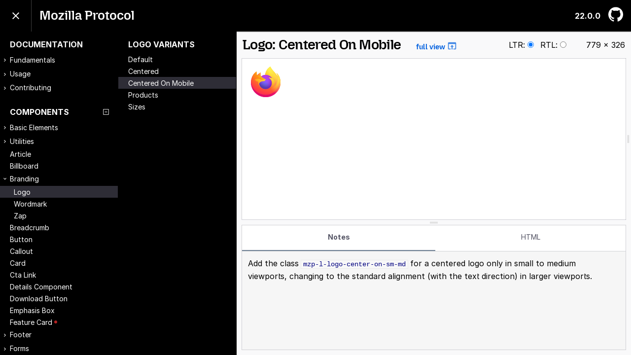

--- FILE ---
content_type: text/html; charset=UTF-8
request_url: https://protocol.mozilla.org/components/detail/logo--centered-on-mobile.html
body_size: 6794
content:
<!DOCTYPE html>
<html lang="en" dir="ltr" class="no-js">
<head>
    <meta charset="UTF-8">
    <meta name="viewport" content="width=device-width, initial-scale=1">
    <script>
    window.frctl = {
        env: 'static'
    };
    </script>
    <script>var cl = document.querySelector('html').classList; cl.remove('no-js'); cl.add('has-js');</script>
    <link rel="shortcut icon" href="../../theme/favicon.png" type="image/png">
<style>
    :root {
        
        
        
    }
</style>

<link rel="stylesheet" href="../../themes/mandelbrot/css/black.css?cachebust=1.10.3" type="text/css">

<link rel="stylesheet" href="../../theme/css/theme.css?cachebust=1.10.3" type="text/css">

<link rel="stylesheet" href="../../themes/mandelbrot/css/highlight.css?cachebust=1.10.3" type="text/css">


<title>Logo: Centered On Mobile | Mozilla Protocol</title>

</head>
<body>



<div class="Frame" id="frame">

    <div class="Frame-header">
        <div class="Header">
  <button class="Header-button Header-navToggle" data-action="toggle-sidebar" aria-label="Toggle menu" aria-controls="navigation">
      <div class="Header-navToggleIcon Header-navToggleIcon--open">
          <svg height="24" viewBox="0 0 24 24" width="24" xmlns="http://www.w3.org/2000/svg">
    <path d="M0 0h24v24H0z" fill="none"/>
    <path d="M19 6.4L17.6 5 12 10.6 6.4 5 5 6.4 10.6 12 5 17.6 6.4 19 12 13.4 17.6 19 19 17.6 13.4 12z"/>
</svg>

      </div>
      <div class="Header-navToggleIcon Header-navToggleIcon--closed">
          <svg height="24" viewBox="0 0 24 24" width="24" xmlns="http://www.w3.org/2000/svg">
    <path d="M0 0h24v24H0z" fill="none"/>
    <path d="M3 18h18v-2H3v2zm0-5h18v-2H3v2zm0-7v2h18V6H3z"/>
</svg>

      </div>
  </button>

  <a class='Header-title' data-pjax href='/'>
    Mozilla Protocol
  </a>

  <ul class="Header-menu">
  
    <li class="Header-version">
      22.0.0
    </li>
  
    <li>
      <a href="https://github.com/mozilla/protocol" title="Protocol on Github">
        <img src="../../theme/img/github.svg" height="30" alt="">
      </a>
    </li>
  </ul>
</div>

    </div>

    <div class="Frame-body" data-role="body">

        <div class="Frame-panel Frame-panel--main" data-role="main">
            <div class="Frame-inner" id="pjax-container">
            

<div class="Pen" data-behaviour="pen" id="pen-f21a12cf8ca75910ee36a52b79fc64e0">

    

    <div class="Pen-panel Pen-header">
    <h1 class="Pen-title">
        <a class='Pen-previewLink' href='/components/preview/logo--centered-on-mobile' target='_blank' title='Preview'>
            Logo: Centered On Mobile
            <button type="button" class="Pen-previewButton">full view <svg fill="#000000" height="22" viewBox="0 0 24 24" width="22" xmlns="http://www.w3.org/2000/svg">
    <path d="M0 0h24v24H0z" fill="none"/>
    <path d="M19 4H5c-1.11 0-2 .9-2 2v12c0 1.1.89 2 2 2h4v-2H5V8h14v10h-4v2h4c1.1 0 2-.9 2-2V6c0-1.1-.89-2-2-2zm-7 6l-4 4h3v6h2v-6h3l-4-4z"/>
</svg>
</button>
        </a>
    </h1>

    <div class="Pen-utils">

        <form class="Pen-bidi-controls">
            <fieldset>
                <label><abbr title="Left to Right">LTR</abbr>: <input class="Pen-bidi-toggle" type="radio" value="ltr" name="preview-f21a12cf8ca75910ee36a52b79fc64e0" checked></label>
                <label><abbr title="Right to Left">RTL</abbr>: <input class="Pen-bidi-toggle" type="radio" value="rtl" name="preview-f21a12cf8ca75910ee36a52b79fc64e0"></label>
            </fieldset>
        </form>

        <span class="Pen-preview-size" data-role="preview-size"></span>

        


    </div>
</div>


    <div class="Pen-panel Pen-preview Preview" data-behaviour="preview" id="preview-f21a12cf8ca75910ee36a52b79fc64e0">
    <div class="Preview-wrapper" data-role="resizer">
        <div class="Preview-resizer">
             <iframe
                class="Preview-iframe"
                data-role="window"
                src="../preview/logo--centered-on-mobile.html"
                 style=""
                marginwidth="0" marginheight="0" frameborder="0" vspace="0" hspace="0" scrolling="yes">
            </iframe>
        </div>
        <div class="Preview-handle" data-role="resize-handle"></div>
        <div class="Preview-overlay"></div>
    </div>
</div>


    <div class="Pen-handle Pen-handle--browser" data-role="resize-handle"></div>

    <div class="Pen-panel Pen-info" data-role="info">
    <div class="Browser" data-behaviour="browser" id="browser-f21a12cf8ca75910ee36a52b79fc64e0">

    

<div class="Browser-controls">
    <ul class="Browser-tabs">
        
        
        <li class="Browser-tab Browser-tab--notes is-active " data-role="tab">
            <a href="#browser-f21a12cf8ca75910ee36a52b79fc64e0-panel-notes">
                Notes
            </a>
        </li>
        
        
        
        <li class="Browser-tab Browser-tab--html" data-role="tab">
            <a href="#browser-f21a12cf8ca75910ee36a52b79fc64e0-panel-html">
                HTML
            </a>
        </li>
        
        
        
        
        
        
    </ul>
</div>


    
    <div class="Browser-panel Browser-notes" data-role="tab-panel" id="browser-f21a12cf8ca75910ee36a52b79fc64e0-panel-notes">
    <div class="Prose Prose--condensed">
        
        <p>Add the class <code>mzp-l-logo-center-on-sm-md</code> for a centered logo only in small to medium viewports, changing to the standard alignment (with the text direction) in larger viewports.</p>

        
    </div>
</div>

    
    
<div class="Browser-panel Browser-code is-active" data-role="tab-panel" id="browser-f21a12cf8ca75910ee36a52b79fc64e0-panel-html">
    <code class="Code Code--lang-html hljs">
        
        <pre><span class="hljs-tag">&lt;<span class="hljs-name">div</span> <span class="hljs-attr">class</span>=<span class="hljs-string">&quot;mzp-c-logo mzp-t-logo-lg mzp-t-product-firefox mzp-l-logo-center-on-sm-md&quot;</span>&gt;</span><span class="hljs-tag">&lt;/<span class="hljs-name">div</span>&gt;</span></pre>
        
    </code>
</div>

    
    


    

</div>

</div>


    

</div>


            </div>
        </div>

        <div class="Frame-panel Frame-panel--sidebar" data-role="sidebar">
            

    
    
        
    


<nav class="Navigation in-variants-panel" data-behaviour="navigation">
    <div class="Navigation-panel Navigation-panel--main" data-role="main-panel" id="navigation">
    
        
<div class="Navigation-group">

<div class="Tree" data-behaviour="tree" id="tree-docs">
    <div class="Tree-header">
        <h3 class="Tree-title">documentation</h3>

        <button type="button" data-behaviour="collapse-tree" class="Tree-collapse" title="Collapse tree" aria-label="Collapse tree" hidden>
            <svg width="24" height="24" viewBox="0 0 24 24" xmlns="http://www.w3.org/2000/svg"><path d="m9 11c-.6 0-1 .4-1 1s.4 1 1 1h6c.6 0 1-.4 1-1s-.4-1-1-1z"/><path d="m19 21h-14c-1.1 0-2-.9-2-2v-14c0-1.1.9-2 2-2h14c1.1 0 2 .9 2 2v14c0 1.1-.9 2-2 2zm-14-16v14h14v-14z"/></svg>

        </button>
    </div>
    <ul class="Tree-items Tree-depth-1">
        
    
        
        
            
            
            <li class="Tree-item Tree-collection Tree-depth-2" data-behaviour="collection" id="tree-docs-collection-fundamentals">
                <button class="Tree-collectionLabel" data-role="toggle" aria-expanded="true" aria-controls="tree-docs-collection-fundamentals-items">
                    Fundamentals
                </button>
                <ul class="Tree-collectionItems" data-role="items" id="tree-docs-collection-fundamentals-items">
                
                
                
                
    
        
        
        
        
        <li class="Tree-item Tree-entity" data-role="item">
            <a class='Tree-entityLink' data-handle='fundamentals' data-pjax data-role='tree-link' data-test='principles' href='/docs/fundamentals/principles'>
                <span>Design Principles</span>
                
            </a>
        </li>
        
    
        
        
        
        
        <li class="Tree-item Tree-entity" data-role="item">
            <a class='Tree-entityLink' data-handle='fundamentals' data-pjax data-role='tree-link' data-test='brand-themes' href='/docs/fundamentals/brand-themes'>
                <span>Brand Themes</span>
                
            </a>
        </li>
        
    
        
        
        
        
        <li class="Tree-item Tree-entity" data-role="item">
            <a class='Tree-entityLink' data-handle='fundamentals' data-pjax data-role='tree-link' data-test='typography' href='/docs/fundamentals/typography'>
                <span>Typography</span>
                
            </a>
        </li>
        
    
        
        
        
        
        <li class="Tree-item Tree-entity" data-role="item">
            <a class='Tree-entityLink' data-handle='fundamentals' data-pjax data-role='tree-link' data-test='color' href='/docs/fundamentals/color'>
                <span>Color</span>
                

<div class="Status Status--unlabelled">

<div class="Status-dots">


<span class="Status-dot" style="border-color: darkorange;" title="Draft"></span>


</div>

</div>


            </a>
        </li>
        
    
        
        
        
        
        <li class="Tree-item Tree-entity" data-role="item">
            <a class='Tree-entityLink' data-handle='fundamentals' data-pjax data-role='tree-link' data-test='design-tokens' href='/docs/fundamentals/design-tokens'>
                <span>Design Tokens</span>
                
            </a>
        </li>
        
    

                </ul>
            </li>
            
        
    
        
        
            
            
            <li class="Tree-item Tree-collection Tree-depth-2" data-behaviour="collection" id="tree-docs-collection-usage">
                <button class="Tree-collectionLabel" data-role="toggle" aria-expanded="true" aria-controls="tree-docs-collection-usage-items">
                    Usage
                </button>
                <ul class="Tree-collectionItems" data-role="items" id="tree-docs-collection-usage-items">
                
                
                
                
    
        
        
        
        
        <li class="Tree-item Tree-entity" data-role="item">
            <a class='Tree-entityLink' data-handle='usage' data-pjax data-role='tree-link' data-test='overview' href='/docs/usage/overview'>
                <span>Overview</span>
                

<div class="Status Status--unlabelled">

<div class="Status-dots">


<span class="Status-dot" style="border-color: darkorange;" title="Draft"></span>


</div>

</div>


            </a>
        </li>
        
    
        
        
        
        
        <li class="Tree-item Tree-entity" data-role="item">
            <a class='Tree-entityLink' data-handle='usage' data-pjax data-role='tree-link' data-test='framework' href='/docs/usage/framework'>
                <span>Protocol CSS</span>
                

<div class="Status Status--unlabelled">

<div class="Status-dots">


<span class="Status-dot" style="border-color: darkorange;" title="Draft"></span>


</div>

</div>


            </a>
        </li>
        
    

                </ul>
            </li>
            
        
    
        
        
            
            
            <li class="Tree-item Tree-collection Tree-depth-2" data-behaviour="collection" id="tree-docs-collection-contributing">
                <button class="Tree-collectionLabel" data-role="toggle" aria-expanded="true" aria-controls="tree-docs-collection-contributing-items">
                    Contributing
                </button>
                <ul class="Tree-collectionItems" data-role="items" id="tree-docs-collection-contributing-items">
                
                
                
                
    
        
        
        
        
        <li class="Tree-item Tree-entity" data-role="item">
            <a class='Tree-entityLink' data-handle='contributing' data-pjax data-role='tree-link' data-test='overview' href='/docs/contributing/overview'>
                <span>Overview</span>
                
            </a>
        </li>
        
    
        
        
        
        
        <li class="Tree-item Tree-entity" data-role="item">
            <a class='Tree-entityLink' data-handle='contributing' data-pjax data-role='tree-link' data-test='naming' href='/docs/contributing/naming'>
                <span>Naming Convention</span>
                
            </a>
        </li>
        
    
        
        
        
        
        <li class="Tree-item Tree-entity" data-role="item">
            <a class='Tree-entityLink' data-handle='contributing' data-pjax data-role='tree-link' data-test='css-guide' href='/docs/contributing/css-guide'>
                <span>CSS Guide</span>
                
            </a>
        </li>
        
    

                </ul>
            </li>
            
        
    
        
        
        
        
        <li class="Tree-item Tree-entity" data-role="item">
            <a class='Tree-entityLink' data-handle data-pjax data-role='tree-link' data-test='404' href='/docs/404'>
                <span>404</span>
                
            </a>
        </li>
        
    

    </ul>
</div>

</div>


    
        

    
    
    <div class="Navigation-group">
        
<div class="Tree" data-behaviour="tree" id="tree-components">
    <div class="Tree-header">
        <h3 class="Tree-title">components</h3>

        <button type="button" data-behaviour="collapse-tree" class="Tree-collapse" title="Collapse tree" aria-label="Collapse tree" hidden>
            <svg width="24" height="24" viewBox="0 0 24 24" xmlns="http://www.w3.org/2000/svg"><path d="m9 11c-.6 0-1 .4-1 1s.4 1 1 1h6c.6 0 1-.4 1-1s-.4-1-1-1z"/><path d="m19 21h-14c-1.1 0-2-.9-2-2v-14c0-1.1.9-2 2-2h14c1.1 0 2 .9 2 2v14c0 1.1-.9 2-2 2zm-14-16v14h14v-14z"/></svg>

        </button>
    </div>
    <ul class="Tree-items Tree-depth-1">
        
    
        
        
            
            
            <li class="Tree-item Tree-collection Tree-depth-2" data-behaviour="collection" id="tree-components-collection-basic-elements">
                <button class="Tree-collectionLabel" data-role="toggle" aria-expanded="true" aria-controls="tree-components-collection-basic-elements-items">
                    Basic Elements
                </button>
                <ul class="Tree-collectionItems" data-role="items" id="tree-components-collection-basic-elements-items">
                
                
                
                
    
        
        
        
        
        <li class="Tree-item Tree-entity" data-role="item">
            <a class='Tree-entityLink' data-handle='blockquote' data-pjax data-role='tree-link' data-test='blockquote' href='/components/detail/blockquote'>
                <span>Blockquote</span>
                
            </a>
        </li>
        
    
        
        
        
        
        <li class="Tree-item Tree-entity" data-role="item">
            <a class='Tree-entityLink' data-handle='details' data-pjax data-role='tree-link' data-test='details' href='/components/detail/details'>
                <span>Details</span>
                
            </a>
        </li>
        
    
        
        
        
        
        <li class="Tree-item Tree-entity" data-role="item">
            <a class='Tree-entityLink' data-handle='headings' data-pjax data-role='tree-link' data-test='headings' href='/components/detail/headings'>
                <span>Headings</span>
                
            </a>
        </li>
        
    
        
        
        
        
        <li class="Tree-item Tree-entity" data-role="item">
            <a class='Tree-entityLink' data-handle='links' data-pjax data-role='tree-link' data-test='links' href='/components/detail/links'>
                <span>Links</span>
                
            </a>
        </li>
        
    
        
        
        
        
        <li class="Tree-item Tree-entity" data-role="item">
            <a class='Tree-entityLink' data-handle='paragraphs' data-pjax data-role='tree-link' data-test='paragraphs' href='/components/detail/paragraphs'>
                <span>Paragraphs</span>
                
            </a>
        </li>
        
    

                </ul>
            </li>
            
        
    
        
        
            
            
            <li class="Tree-item Tree-collection Tree-depth-2" data-behaviour="collection" id="tree-components-collection-utilities">
                <button class="Tree-collectionLabel" data-role="toggle" aria-expanded="true" aria-controls="tree-components-collection-utilities-items">
                    Utilities
                </button>
                <ul class="Tree-collectionItems" data-role="items" id="tree-components-collection-utilities-items">
                
                
                
                
    
        
        
        
        
        <li class="Tree-item Tree-entity" data-role="item">
            <a class='Tree-entityLink' data-handle='data-table' data-pjax data-role='tree-link' data-test='data-table' href='/components/detail/data-table'>
                <span>Data Table</span>
                
            </a>
        </li>
        
    
        
        
        
        
        <li class="Tree-item Tree-entity" data-role="item">
            <a class='Tree-entityLink' data-handle='heading-sizes' data-pjax data-role='tree-link' data-test='heading-sizes' href='/components/detail/heading-sizes'>
                <span>Heading Sizes</span>
                
            </a>
        </li>
        
    
        
        
        
        
        <li class="Tree-item Tree-entity" data-role="item">
            <a class='Tree-entityLink' data-handle='list-inline' data-pjax data-role='tree-link' data-test='list-inline' href='/components/detail/list-inline'>
                <span>List Inline</span>
                
            </a>
        </li>
        
    
        
        
        
        
        <li class="Tree-item Tree-entity" data-role="item">
            <a class='Tree-entityLink' data-handle='list-styled' data-pjax data-role='tree-link' data-test='list-styled' href='/components/detail/list-styled'>
                <span>List Styled</span>
                
            </a>
        </li>
        
    
        
        
        
        
        <li class="Tree-item Tree-entity" data-role="item">
            <a class='Tree-entityLink' data-handle='rich-text' data-pjax data-role='tree-link' data-test='rich-text' href='/components/detail/rich-text'>
                <span>Rich Text</span>
                
            </a>
        </li>
        
    

                </ul>
            </li>
            
        
    
        
        
        
        
        <li class="Tree-item Tree-entity" data-role="item">
            <a class='Tree-entityLink' data-handle='article' data-pjax data-role='tree-link' data-test='article' href='/components/detail/article'>
                <span>Article</span>
                
            </a>
        </li>
        
    
        
        
        
        
        <li class="Tree-item Tree-entity" data-role="item">
            <a class='Tree-entityLink' data-handle='billboard' data-pjax data-role='tree-link' data-test='billboard' href='/components/detail/billboard'>
                <span>Billboard</span>
                
            </a>
        </li>
        
    
        
        
            
            
            <li class="Tree-item Tree-collection Tree-depth-2" data-behaviour="collection" id="tree-components-collection-branding">
                <button class="Tree-collectionLabel" data-role="toggle" aria-expanded="true" aria-controls="tree-components-collection-branding-items">
                    Branding
                </button>
                <ul class="Tree-collectionItems" data-role="items" id="tree-components-collection-branding-items">
                
                
                
                
    
        
        
        
        
        <li class="Tree-item Tree-entity is-current" data-state="current" data-role="item">
            <a class='Tree-entityLink' data-handle='logo' data-pjax data-role='tree-link' data-test='logo' href='/components/detail/logo--default'>
                <span>Logo</span>
                
            </a>
        </li>
        
    
        
        
        
        
        <li class="Tree-item Tree-entity" data-role="item">
            <a class='Tree-entityLink' data-handle='wordmark' data-pjax data-role='tree-link' data-test='wordmark' href='/components/detail/wordmark--default'>
                <span>Wordmark</span>
                
            </a>
        </li>
        
    
        
        
        
        
        <li class="Tree-item Tree-entity" data-role="item">
            <a class='Tree-entityLink' data-handle='zap' data-pjax data-role='tree-link' data-test='zap' href='/components/detail/zap--default'>
                <span>Zap</span>
                
            </a>
        </li>
        
    

                </ul>
            </li>
            
        
    
        
        
        
        
        <li class="Tree-item Tree-entity" data-role="item">
            <a class='Tree-entityLink' data-handle='breadcrumb' data-pjax data-role='tree-link' data-test='breadcrumb' href='/components/detail/breadcrumb'>
                <span>Breadcrumb</span>
                
            </a>
        </li>
        
    
        
        
        
        
        <li class="Tree-item Tree-entity" data-role="item">
            <a class='Tree-entityLink' data-handle='button' data-pjax data-role='tree-link' data-test='button' href='/components/detail/button--primary'>
                <span>Button</span>
                
            </a>
        </li>
        
    
        
        
        
        
        <li class="Tree-item Tree-entity" data-role="item">
            <a class='Tree-entityLink' data-handle='callout' data-pjax data-role='tree-link' data-test='callout' href='/components/detail/callout--default'>
                <span>Callout</span>
                
            </a>
        </li>
        
    
        
        
        
        
        <li class="Tree-item Tree-entity" data-role="item">
            <a class='Tree-entityLink' data-handle='card' data-pjax data-role='tree-link' data-test='card' href='/components/detail/card--overview'>
                <span>Card</span>
                
            </a>
        </li>
        
    
        
        
        
        
        <li class="Tree-item Tree-entity" data-role="item">
            <a class='Tree-entityLink' data-handle='cta-link' data-pjax data-role='tree-link' data-test='cta-link' href='/components/detail/cta-link--default'>
                <span>Cta Link</span>
                
            </a>
        </li>
        
    
        
        
        
        
        <li class="Tree-item Tree-entity" data-role="item">
            <a class='Tree-entityLink' data-handle='details-component' data-pjax data-role='tree-link' data-test='details-component' href='/components/detail/details-component--default'>
                <span>Details Component</span>
                
            </a>
        </li>
        
    
        
        
        
        
        <li class="Tree-item Tree-entity" data-role="item">
            <a class='Tree-entityLink' data-handle='download-button' data-pjax data-role='tree-link' data-test='download-button' href='/components/detail/download-button--default'>
                <span>Download Button</span>
                
            </a>
        </li>
        
    
        
        
        
        
        <li class="Tree-item Tree-entity" data-role="item">
            <a class='Tree-entityLink' data-handle='emphasis-box' data-pjax data-role='tree-link' data-test='emphasis-box' href='/components/detail/emphasis-box'>
                <span>Emphasis Box</span>
                
            </a>
        </li>
        
    
        
        
        
        
        <li class="Tree-item Tree-entity" data-role="item">
            <a class='Tree-entityLink' data-handle='feature-card' data-pjax data-role='tree-link' data-test='feature-card' href='/components/detail/feature-card--default'>
                <span>Feature Card</span>
                

<div class="Status Status--unlabelled">

<div class="Status-dots">


<span class="Status-dot" style="border-color: firebrick;" title="Deprecated"></span>


</div>

</div>


            </a>
        </li>
        
    
        
        
            
            
            <li class="Tree-item Tree-collection Tree-depth-2" data-behaviour="collection" id="tree-components-collection-footer">
                <button class="Tree-collectionLabel" data-role="toggle" aria-expanded="true" aria-controls="tree-components-collection-footer-items">
                    Footer
                </button>
                <ul class="Tree-collectionItems" data-role="items" id="tree-components-collection-footer-items">
                
                
                
                
    
        
        
        
        
        <li class="Tree-item Tree-entity" data-role="item">
            <a class='Tree-entityLink' data-handle='footer' data-pjax data-role='tree-link' data-test='footer' href='/components/detail/footer'>
                <span>Footer</span>
                
            </a>
        </li>
        
    
        
        
        
        
        <li class="Tree-item Tree-entity" data-role="item">
            <a class='Tree-entityLink' data-handle='example-basic' data-pjax data-role='tree-link' data-test='example-basic' href='/components/detail/example-basic'>
                <span>Example Basic</span>
                
            </a>
        </li>
        
    

                </ul>
            </li>
            
        
    
        
        
            
            
            <li class="Tree-item Tree-collection Tree-depth-2" data-behaviour="collection" id="tree-components-collection-forms">
                <button class="Tree-collectionLabel" data-role="toggle" aria-expanded="true" aria-controls="tree-components-collection-forms-items">
                    Forms
                </button>
                <ul class="Tree-collectionItems" data-role="items" id="tree-components-collection-forms-items">
                
                
                
                
    
        
        
        
        
        <li class="Tree-item Tree-entity" data-role="item">
            <a class='Tree-entityLink' data-handle='input' data-pjax data-role='tree-link' data-test='input' href='/components/detail/input--text'>
                <span>Input</span>
                
            </a>
        </li>
        
    
        
        
        
        
        <li class="Tree-item Tree-entity" data-role="item">
            <a class='Tree-entityLink' data-handle='select' data-pjax data-role='tree-link' data-test='select' href='/components/detail/select--default'>
                <span>Select</span>
                
            </a>
        </li>
        
    
        
        
        
        
        <li class="Tree-item Tree-entity" data-role="item">
            <a class='Tree-entityLink' data-handle='checkboxes' data-pjax data-role='tree-link' data-test='checkboxes' href='/components/detail/checkboxes'>
                <span>Checkboxes</span>
                
            </a>
        </li>
        
    
        
        
        
        
        <li class="Tree-item Tree-entity" data-role="item">
            <a class='Tree-entityLink' data-handle='radio-buttons' data-pjax data-role='tree-link' data-test='radio-buttons' href='/components/detail/radio-buttons'>
                <span>Radio Buttons</span>
                
            </a>
        </li>
        
    
        
        
        
        
        <li class="Tree-item Tree-entity" data-role="item">
            <a class='Tree-entityLink' data-handle='textarea' data-pjax data-role='tree-link' data-test='textarea' href='/components/detail/textarea'>
                <span>Textarea</span>
                
            </a>
        </li>
        
    
        
        
        
        
        <li class="Tree-item Tree-entity" data-role="item">
            <a class='Tree-entityLink' data-handle='field-notes' data-pjax data-role='tree-link' data-test='field-notes' href='/components/detail/field-notes'>
                <span>Field Notes</span>
                
            </a>
        </li>
        
    
        
        
        
        
        <li class="Tree-item Tree-entity" data-role="item">
            <a class='Tree-entityLink' data-handle='titles' data-pjax data-role='tree-link' data-test='titles' href='/components/detail/titles'>
                <span>Titles</span>
                
            </a>
        </li>
        
    
        
        
        
        
        <li class="Tree-item Tree-entity" data-role="item">
            <a class='Tree-entityLink' data-handle='field' data-pjax data-role='tree-link' data-test='field' href='/components/detail/field'>
                <span>Field</span>
                
            </a>
        </li>
        
    
        
        
        
        
        <li class="Tree-item Tree-entity" data-role="item">
            <a class='Tree-entityLink' data-handle='choices' data-pjax data-role='tree-link' data-test='choices' href='/components/detail/choices'>
                <span>Choices</span>
                
            </a>
        </li>
        
    
        
        
        
        
        <li class="Tree-item Tree-entity" data-role="item">
            <a class='Tree-entityLink' data-handle='error-messages' data-pjax data-role='tree-link' data-test='error-messages' href='/components/detail/error-messages'>
                <span>Error Messages</span>
                
            </a>
        </li>
        
    
        
        
        
        
        <li class="Tree-item Tree-entity" data-role="item">
            <a class='Tree-entityLink' data-handle='error-list' data-pjax data-role='tree-link' data-test='error-list' href='/components/detail/error-list'>
                <span>Error List</span>
                
            </a>
        </li>
        
    
        
        
        
        
        <li class="Tree-item Tree-entity" data-role="item">
            <a class='Tree-entityLink' data-handle='form-header' data-pjax data-role='tree-link' data-test='form-header' href='/components/detail/form-header'>
                <span>Header and Footer</span>
                
            </a>
        </li>
        
    
        
        
        
        
        <li class="Tree-item Tree-entity" data-role="item">
            <a class='Tree-entityLink' data-handle='field-set' data-pjax data-role='tree-link' data-test='field-set' href='/components/detail/field-set'>
                <span>Field Set</span>
                
            </a>
        </li>
        
    
        
        
        
        
        <li class="Tree-item Tree-entity" data-role="item">
            <a class='Tree-entityLink' data-handle='button-container' data-pjax data-role='tree-link' data-test='button-container' href='/components/detail/button-container--default'>
                <span>Button Container</span>
                
            </a>
        </li>
        
    
        
        
        
        
        <li class="Tree-item Tree-entity" data-role="item">
            <a class='Tree-entityLink' data-handle='example-form' data-pjax data-role='tree-link' data-test='example-form' href='/components/detail/example-form'>
                <span>Example Form</span>
                
            </a>
        </li>
        
    

                </ul>
            </li>
            
        
    
        
        
        
        
        <li class="Tree-item Tree-entity" data-role="item">
            <a class='Tree-entityLink' data-handle='language-switcher' data-pjax data-role='tree-link' data-test='language-switcher' href='/components/detail/language-switcher'>
                <span>Language Switcher</span>
                
            </a>
        </li>
        
    
        
        
            
            
            <li class="Tree-item Tree-collection Tree-depth-2" data-behaviour="collection" id="tree-components-collection-layout">
                <button class="Tree-collectionLabel" data-role="toggle" aria-expanded="true" aria-controls="tree-components-collection-layout-items">
                    Layout
                </button>
                <ul class="Tree-collectionItems" data-role="items" id="tree-components-collection-layout-items">
                
                
                
                
    
        
        
        
        
        <li class="Tree-item Tree-entity" data-role="item">
            <a class='Tree-entityLink' data-handle='content-container' data-pjax data-role='tree-link' data-test='content-container' href='/components/detail/content-container--default'>
                <span>Content Container</span>
                
            </a>
        </li>
        
    
        
        
        
        
        <li class="Tree-item Tree-entity" data-role="item">
            <a class='Tree-entityLink' data-handle='columns' data-pjax data-role='tree-link' data-test='columns' href='/components/detail/columns--overview'>
                <span>Columns</span>
                
            </a>
        </li>
        
    
        
        
        
        
        <li class="Tree-item Tree-entity" data-role="item">
            <a class='Tree-entityLink' data-handle='card-layout' data-pjax data-role='tree-link' data-test='card-layout' href='/components/detail/card-layout--overview'>
                <span>Card Layout</span>
                
            </a>
        </li>
        
    
        
        
            
            
            <li class="Tree-item Tree-collection Tree-depth-3" data-behaviour="collection" id="tree-components-collection-main-with-sidebar">
                <button class="Tree-collectionLabel" data-role="toggle" aria-expanded="true" aria-controls="tree-components-collection-main-with-sidebar-items">
                    Main With Sidebar
                </button>
                <ul class="Tree-collectionItems" data-role="items" id="tree-components-collection-main-with-sidebar-items">
                
                
                
                
    
        
        
        
        
        <li class="Tree-item Tree-entity" data-role="item">
            <a class='Tree-entityLink' data-handle='main-with-sidebar' data-pjax data-role='tree-link' data-test='main-with-sidebar' href='/components/detail/main-with-sidebar--default'>
                <span>Main With Sidebar</span>
                
            </a>
        </li>
        
    
        
        
        
        
        <li class="Tree-item Tree-entity" data-role="item">
            <a class='Tree-entityLink' data-handle='example-sidebar-menu' data-pjax data-role='tree-link' data-test='example-sidebar-menu' href='/components/detail/example-sidebar-menu'>
                <span>Example Sidebar Menu</span>
                
            </a>
        </li>
        
    

                </ul>
            </li>
            
        
    

                </ul>
            </li>
            
        
    
        
        
        
        
        <li class="Tree-item Tree-entity" data-role="item">
            <a class='Tree-entityLink' data-handle='menu-list' data-pjax data-role='tree-link' data-test='menu-list' href='/components/detail/menu-list--default'>
                <span>Menu List</span>
                
            </a>
        </li>
        
    
        
        
        
        
        <li class="Tree-item Tree-entity" data-role="item">
            <a class='Tree-entityLink' data-handle='modal' data-pjax data-role='tree-link' data-test='modal' href='/components/detail/modal'>
                <span>Modal</span>
                
            </a>
        </li>
        
    
        
        
            
            
            <li class="Tree-item Tree-collection Tree-depth-2" data-behaviour="collection" id="tree-components-collection-navigation">
                <button class="Tree-collectionLabel" data-role="toggle" aria-expanded="true" aria-controls="tree-components-collection-navigation-items">
                    Navigation
                </button>
                <ul class="Tree-collectionItems" data-role="items" id="tree-components-collection-navigation-items">
                
                
                
                
    
        
        
        
        
        <li class="Tree-item Tree-entity" data-role="item">
            <a class='Tree-entityLink' data-handle='navigation' data-pjax data-role='tree-link' data-test='navigation' href='/components/detail/navigation--default'>
                <span>Navigation</span>
                
            </a>
        </li>
        
    
        
        
        
        
        <li class="Tree-item Tree-entity" data-role="item">
            <a class='Tree-entityLink' data-handle='menu' data-pjax data-role='tree-link' data-test='menu' href='/components/detail/menu'>
                <span>Menu</span>
                
            </a>
        </li>
        
    
        
        
        
        
        <li class="Tree-item Tree-entity" data-role="item">
            <a class='Tree-entityLink' data-handle='menu-item' data-pjax data-role='tree-link' data-test='menu-item' href='/components/detail/menu-item'>
                <span>Menu Item</span>
                
            </a>
        </li>
        
    

                </ul>
            </li>
            
        
    
        
        
        
        
        <li class="Tree-item Tree-entity" data-role="item">
            <a class='Tree-entityLink' data-handle='newsletter' data-pjax data-role='tree-link' data-test='newsletter' href='/components/detail/newsletter--default'>
                <span>Newsletter</span>
                
            </a>
        </li>
        
    
        
        
        
        
        <li class="Tree-item Tree-entity" data-role="item">
            <a class='Tree-entityLink' data-handle='notification-bar' data-pjax data-role='tree-link' data-test='notification-bar' href='/components/detail/notification-bar--default'>
                <span>Notification Bar</span>
                
            </a>
        </li>
        
    
        
        
        
        
        <li class="Tree-item Tree-entity" data-role="item">
            <a class='Tree-entityLink' data-handle='picto' data-pjax data-role='tree-link' data-test='picto' href='/components/detail/picto--default'>
                <span>Picto</span>
                
            </a>
        </li>
        
    
        
        
        
        
        <li class="Tree-item Tree-entity" data-role="item">
            <a class='Tree-entityLink' data-handle='section-heading' data-pjax data-role='tree-link' data-test='section-heading' href='/components/detail/section-heading'>
                <span>Section Heading</span>
                
            </a>
        </li>
        
    
        
        
        
        
        <li class="Tree-item Tree-entity" data-role="item">
            <a class='Tree-entityLink' data-handle='sidebar-menu' data-pjax data-role='tree-link' data-test='sidebar-menu' href='/components/detail/sidebar-menu'>
                <span>Sidebar Menu</span>
                
            </a>
        </li>
        
    
        
        
        
        
        <li class="Tree-item Tree-entity" data-role="item">
            <a class='Tree-entityLink' data-handle='split' data-pjax data-role='tree-link' data-test='split' href='/components/detail/split--default'>
                <span>Split</span>
                
            </a>
        </li>
        
    
        
        
        
        
        <li class="Tree-item Tree-entity" data-role="item">
            <a class='Tree-entityLink' data-handle='sticky-promo' data-pjax data-role='tree-link' data-test='sticky-promo' href='/components/detail/sticky-promo--default'>
                <span>Sticky Promo</span>
                
            </a>
        </li>
        
    
        
        
        
        
        <li class="Tree-item Tree-entity" data-role="item">
            <a class='Tree-entityLink' data-handle='video' data-pjax data-role='tree-link' data-test='video' href='/components/detail/video'>
                <span>Video</span>
                
            </a>
        </li>
        
    

    </ul>
</div>

    </div>
    


    
        
<div class="Navigation-group">
    <div class="Tree">
        <div class="Tree-header">
            <h3 class="Tree-title">
                Information
            </h3>
        </div>
        <dl class="Tree-aside">
            
                <div>
                    <dt class="Tree-asideTerm">Built on:</dt>
                    <dd class="Tree-asideDescription">
                        
                            <time datetime="2025-10-03T20:37:54.651Z">
                                Oct 3, 2025
                            </time>
                        
                    </dd>
                </div>
            
        </dl>
    </div>
</div>


    
    </div>

    
    <div class="Navigation-panel Navigation-panel--variants is-visible" data-role="variant-panel">
        <div class="Navigation-backButtonWrapper">
            <button class="Navigation-backButton" data-role="back" type="button">
                <svg width="24" height="24" viewBox="0 0 24 24" xmlns="http://www.w3.org/2000/svg">
<path fill-rule="evenodd" clip-rule="evenodd" d="M4 12C4 11.4477 4.44772 11 5 11H19C19.5523 11 20 11.4477 20 12C20 12.5523 19.5523 13 19 13H5C4.44772 13 4 12.5523 4 12Z"/>
<path fill-rule="evenodd" clip-rule="evenodd" d="M12.7071 4.29289C13.0976 4.68342 13.0976 5.31658 12.7071 5.70711L6.41421 12L12.7071 18.2929C13.0976 18.6834 13.0976 19.3166 12.7071 19.7071C12.3166 20.0976 11.6834 20.0976 11.2929 19.7071L4.29289 12.7071C3.90237 12.3166 3.90237 11.6834 4.29289 11.2929L11.2929 4.29289C11.6834 3.90237 12.3166 3.90237 12.7071 4.29289Z"/>
</svg>

                Back
            </button>
        </div>
        
    
        
    
        
    
        
    
        
    
        
    
        
    
        
    
        
    
        
    
        
    
        
    
        
    
        
            
            <div class="Navigation-group is-visible" data-role="variant-group" data-component="logo">
                
<div class="Tree" data-behaviour="tree" id="tree-logo-variants">
    <div class="Tree-header">
        <h3 class="Tree-title">Logo Variants</h3>

        <button type="button" data-behaviour="collapse-tree" class="Tree-collapse" title="Collapse tree" aria-label="Collapse tree" hidden>
            <svg width="24" height="24" viewBox="0 0 24 24" xmlns="http://www.w3.org/2000/svg"><path d="m9 11c-.6 0-1 .4-1 1s.4 1 1 1h6c.6 0 1-.4 1-1s-.4-1-1-1z"/><path d="m19 21h-14c-1.1 0-2-.9-2-2v-14c0-1.1.9-2 2-2h14c1.1 0 2 .9 2 2v14c0 1.1-.9 2-2 2zm-14-16v14h14v-14z"/></svg>

        </button>
    </div>
    <ul class="Tree-items Tree-depth-1">
        
    
        
        
        
        
        <li class="Tree-item Tree-entity" data-role="item">
            <a class='Tree-entityLink' data-handle='logo' data-pjax data-role='tree-link' data-test='logo--default' href='/components/detail/logo--default'>
                <span>Default</span>
                
            </a>
        </li>
        
    
        
        
        
        
        <li class="Tree-item Tree-entity" data-role="item">
            <a class='Tree-entityLink' data-handle='logo' data-pjax data-role='tree-link' data-test='logo--centered' href='/components/detail/logo--centered'>
                <span>Centered</span>
                
            </a>
        </li>
        
    
        
        
        
        
        <li class="Tree-item Tree-entity is-current" data-state="current" data-role="item">
            <a class='Tree-entityLink' data-handle='logo' data-pjax data-role='tree-link' data-test='logo--centered-on-mobile' href='/components/detail/logo--centered-on-mobile'>
                <span>Centered On Mobile</span>
                
            </a>
        </li>
        
    
        
        
        
        
        <li class="Tree-item Tree-entity" data-role="item">
            <a class='Tree-entityLink' data-handle='logo' data-pjax data-role='tree-link' data-test='logo--products' href='/components/detail/logo--products'>
                <span>Products</span>
                
            </a>
        </li>
        
    
        
        
        
        
        <li class="Tree-item Tree-entity" data-role="item">
            <a class='Tree-entityLink' data-handle='logo' data-pjax data-role='tree-link' data-test='logo--sizes' href='/components/detail/logo--sizes'>
                <span>Sizes</span>
                
            </a>
        </li>
        
    

    </ul>
</div>

            </div>
        
    
        
            
            <div class="Navigation-group" data-role="variant-group" data-component="wordmark">
                
<div class="Tree" data-behaviour="tree" id="tree-wordmark-variants">
    <div class="Tree-header">
        <h3 class="Tree-title">Wordmark Variants</h3>

        <button type="button" data-behaviour="collapse-tree" class="Tree-collapse" title="Collapse tree" aria-label="Collapse tree" hidden>
            <svg width="24" height="24" viewBox="0 0 24 24" xmlns="http://www.w3.org/2000/svg"><path d="m9 11c-.6 0-1 .4-1 1s.4 1 1 1h6c.6 0 1-.4 1-1s-.4-1-1-1z"/><path d="m19 21h-14c-1.1 0-2-.9-2-2v-14c0-1.1.9-2 2-2h14c1.1 0 2 .9 2 2v14c0 1.1-.9 2-2 2zm-14-16v14h14v-14z"/></svg>

        </button>
    </div>
    <ul class="Tree-items Tree-depth-1">
        
    
        
        
        
        
        <li class="Tree-item Tree-entity" data-role="item">
            <a class='Tree-entityLink' data-handle='wordmark' data-pjax data-role='tree-link' data-test='wordmark--default' href='/components/detail/wordmark--default'>
                <span>Default</span>
                
            </a>
        </li>
        
    
        
        
        
        
        <li class="Tree-item Tree-entity" data-role="item">
            <a class='Tree-entityLink' data-handle='wordmark' data-pjax data-role='tree-link' data-test='wordmark--centered' href='/components/detail/wordmark--centered'>
                <span>Centered</span>
                
            </a>
        </li>
        
    
        
        
        
        
        <li class="Tree-item Tree-entity" data-role="item">
            <a class='Tree-entityLink' data-handle='wordmark' data-pjax data-role='tree-link' data-test='wordmark--centered-on-mobile' href='/components/detail/wordmark--centered-on-mobile'>
                <span>Centered On Mobile</span>
                
            </a>
        </li>
        
    
        
        
        
        
        <li class="Tree-item Tree-entity" data-role="item">
            <a class='Tree-entityLink' data-handle='wordmark' data-pjax data-role='tree-link' data-test='wordmark--products' href='/components/detail/wordmark--products'>
                <span>Products</span>
                
            </a>
        </li>
        
    
        
        
        
        
        <li class="Tree-item Tree-entity" data-role="item">
            <a class='Tree-entityLink' data-handle='wordmark' data-pjax data-role='tree-link' data-test='wordmark--sizes' href='/components/detail/wordmark--sizes'>
                <span>Sizes</span>
                
            </a>
        </li>
        
    

    </ul>
</div>

            </div>
        
    
        
            
            <div class="Navigation-group" data-role="variant-group" data-component="zap">
                
<div class="Tree" data-behaviour="tree" id="tree-zap-variants">
    <div class="Tree-header">
        <h3 class="Tree-title">Zap Variants</h3>

        <button type="button" data-behaviour="collapse-tree" class="Tree-collapse" title="Collapse tree" aria-label="Collapse tree" hidden>
            <svg width="24" height="24" viewBox="0 0 24 24" xmlns="http://www.w3.org/2000/svg"><path d="m9 11c-.6 0-1 .4-1 1s.4 1 1 1h6c.6 0 1-.4 1-1s-.4-1-1-1z"/><path d="m19 21h-14c-1.1 0-2-.9-2-2v-14c0-1.1.9-2 2-2h14c1.1 0 2 .9 2 2v14c0 1.1-.9 2-2 2zm-14-16v14h14v-14z"/></svg>

        </button>
    </div>
    <ul class="Tree-items Tree-depth-1">
        
    
        
        
        
        
        <li class="Tree-item Tree-entity" data-role="item">
            <a class='Tree-entityLink' data-handle='zap' data-pjax data-role='tree-link' data-test='zap--default' href='/components/detail/zap--default'>
                <span>Default</span>
                
            </a>
        </li>
        
    
        
        
        
        
        <li class="Tree-item Tree-entity" data-role="item">
            <a class='Tree-entityLink' data-handle='zap' data-pjax data-role='tree-link' data-test='zap--all-styles' href='/components/detail/zap--all-styles'>
                <span>All Styles</span>
                
            </a>
        </li>
        
    

    </ul>
</div>

            </div>
        
    
        
    
        
            
            <div class="Navigation-group" data-role="variant-group" data-component="button">
                
<div class="Tree" data-behaviour="tree" id="tree-button-variants">
    <div class="Tree-header">
        <h3 class="Tree-title">Button Variants</h3>

        <button type="button" data-behaviour="collapse-tree" class="Tree-collapse" title="Collapse tree" aria-label="Collapse tree" hidden>
            <svg width="24" height="24" viewBox="0 0 24 24" xmlns="http://www.w3.org/2000/svg"><path d="m9 11c-.6 0-1 .4-1 1s.4 1 1 1h6c.6 0 1-.4 1-1s-.4-1-1-1z"/><path d="m19 21h-14c-1.1 0-2-.9-2-2v-14c0-1.1.9-2 2-2h14c1.1 0 2 .9 2 2v14c0 1.1-.9 2-2 2zm-14-16v14h14v-14z"/></svg>

        </button>
    </div>
    <ul class="Tree-items Tree-depth-1">
        
    
        
        
        
        
        <li class="Tree-item Tree-entity" data-role="item">
            <a class='Tree-entityLink' data-handle='button' data-pjax data-role='tree-link' data-test='button--primary' href='/components/detail/button--primary'>
                <span>Primary</span>
                
            </a>
        </li>
        
    
        
        
        
        
        <li class="Tree-item Tree-entity" data-role="item">
            <a class='Tree-entityLink' data-handle='button' data-pjax data-role='tree-link' data-test='button--using-link' href='/components/detail/button--using-link'>
                <span>Using Link</span>
                
            </a>
        </li>
        
    
        
        
        
        
        <li class="Tree-item Tree-entity" data-role="item">
            <a class='Tree-entityLink' data-handle='button' data-pjax data-role='tree-link' data-test='button--primary-dark' href='/components/detail/button--primary-dark'>
                <span>Primary Dark</span>
                
            </a>
        </li>
        
    
        
        
        
        
        <li class="Tree-item Tree-entity" data-role="item">
            <a class='Tree-entityLink' data-handle='button' data-pjax data-role='tree-link' data-test='button--secondary' href='/components/detail/button--secondary'>
                <span>Secondary</span>
                
            </a>
        </li>
        
    
        
        
        
        
        <li class="Tree-item Tree-entity" data-role="item">
            <a class='Tree-entityLink' data-handle='button' data-pjax data-role='tree-link' data-test='button--secondary-dark' href='/components/detail/button--secondary-dark'>
                <span>Secondary Dark</span>
                
            </a>
        </li>
        
    
        
        
        
        
        <li class="Tree-item Tree-entity" data-role="item">
            <a class='Tree-entityLink' data-handle='button' data-pjax data-role='tree-link' data-test='button--product' href='/components/detail/button--product'>
                <span>Product</span>
                
            </a>
        </li>
        
    
        
        
        
        
        <li class="Tree-item Tree-entity" data-role="item">
            <a class='Tree-entityLink' data-handle='button' data-pjax data-role='tree-link' data-test='button--product-secondary' href='/components/detail/button--product-secondary'>
                <span>Product Secondary</span>
                
            </a>
        </li>
        
    
        
        
        
        
        <li class="Tree-item Tree-entity" data-role="item">
            <a class='Tree-entityLink' data-handle='button' data-pjax data-role='tree-link' data-test='button--product-secondary-dark' href='/components/detail/button--product-secondary-dark'>
                <span>Product Secondary Dark</span>
                
            </a>
        </li>
        
    
        
        
        
        
        <li class="Tree-item Tree-entity" data-role="item">
            <a class='Tree-entityLink' data-handle='button' data-pjax data-role='tree-link' data-test='button--neutral' href='/components/detail/button--neutral'>
                <span>Neutral</span>
                
            </a>
        </li>
        
    
        
        
        
        
        <li class="Tree-item Tree-entity" data-role="item">
            <a class='Tree-entityLink' data-handle='button' data-pjax data-role='tree-link' data-test='button--neutral-dark' href='/components/detail/button--neutral-dark'>
                <span>Neutral Dark</span>
                
            </a>
        </li>
        
    
        
        
        
        
        <li class="Tree-item Tree-entity" data-role="item">
            <a class='Tree-entityLink' data-handle='button' data-pjax data-role='tree-link' data-test='button--disabled' href='/components/detail/button--disabled'>
                <span>Disabled</span>
                
            </a>
        </li>
        
    
        
        
        
        
        <li class="Tree-item Tree-entity" data-role="item">
            <a class='Tree-entityLink' data-handle='button' data-pjax data-role='tree-link' data-test='button--with-icon' href='/components/detail/button--with-icon'>
                <span>With Icon</span>
                
            </a>
        </li>
        
    
        
        
        
        
        <li class="Tree-item Tree-entity" data-role="item">
            <a class='Tree-entityLink' data-handle='button' data-pjax data-role='tree-link' data-test='button--with-sizes' href='/components/detail/button--with-sizes'>
                <span>With Sizes</span>
                
            </a>
        </li>
        
    

    </ul>
</div>

            </div>
        
    
        
            
            <div class="Navigation-group" data-role="variant-group" data-component="callout">
                
<div class="Tree" data-behaviour="tree" id="tree-callout-variants">
    <div class="Tree-header">
        <h3 class="Tree-title">Callout Variants</h3>

        <button type="button" data-behaviour="collapse-tree" class="Tree-collapse" title="Collapse tree" aria-label="Collapse tree" hidden>
            <svg width="24" height="24" viewBox="0 0 24 24" xmlns="http://www.w3.org/2000/svg"><path d="m9 11c-.6 0-1 .4-1 1s.4 1 1 1h6c.6 0 1-.4 1-1s-.4-1-1-1z"/><path d="m19 21h-14c-1.1 0-2-.9-2-2v-14c0-1.1.9-2 2-2h14c1.1 0 2 .9 2 2v14c0 1.1-.9 2-2 2zm-14-16v14h14v-14z"/></svg>

        </button>
    </div>
    <ul class="Tree-items Tree-depth-1">
        
    
        
        
        
        
        <li class="Tree-item Tree-entity" data-role="item">
            <a class='Tree-entityLink' data-handle='callout' data-pjax data-role='tree-link' data-test='callout--default' href='/components/detail/callout--default'>
                <span>Default</span>
                
            </a>
        </li>
        
    
        
        
        
        
        <li class="Tree-item Tree-entity" data-role="item">
            <a class='Tree-entityLink' data-handle='callout' data-pjax data-role='tree-link' data-test='callout--dark-theme' href='/components/detail/callout--dark-theme'>
                <span>Dark Theme</span>
                
            </a>
        </li>
        
    
        
        
        
        
        <li class="Tree-item Tree-entity" data-role="item">
            <a class='Tree-entityLink' data-handle='callout' data-pjax data-role='tree-link' data-test='callout--content-width' href='/components/detail/callout--content-width'>
                <span>Content Width</span>
                
            </a>
        </li>
        
    
        
        
        
        
        <li class="Tree-item Tree-entity" data-role="item">
            <a class='Tree-entityLink' data-handle='callout' data-pjax data-role='tree-link' data-test='callout--compact' href='/components/detail/callout--compact'>
                <span>Compact</span>
                
            </a>
        </li>
        
    
        
        
        
        
        <li class="Tree-item Tree-entity" data-role="item">
            <a class='Tree-entityLink' data-handle='callout' data-pjax data-role='tree-link' data-test='callout--example' href='/components/detail/callout--example'>
                <span>Example</span>
                
            </a>
        </li>
        
    

    </ul>
</div>

            </div>
        
    
        
            
            <div class="Navigation-group" data-role="variant-group" data-component="card">
                
<div class="Tree" data-behaviour="tree" id="tree-card-variants">
    <div class="Tree-header">
        <h3 class="Tree-title">Card Variants</h3>

        <button type="button" data-behaviour="collapse-tree" class="Tree-collapse" title="Collapse tree" aria-label="Collapse tree" hidden>
            <svg width="24" height="24" viewBox="0 0 24 24" xmlns="http://www.w3.org/2000/svg"><path d="m9 11c-.6 0-1 .4-1 1s.4 1 1 1h6c.6 0 1-.4 1-1s-.4-1-1-1z"/><path d="m19 21h-14c-1.1 0-2-.9-2-2v-14c0-1.1.9-2 2-2h14c1.1 0 2 .9 2 2v14c0 1.1-.9 2-2 2zm-14-16v14h14v-14z"/></svg>

        </button>
    </div>
    <ul class="Tree-items Tree-depth-1">
        
    
        
        
        
        
        <li class="Tree-item Tree-entity" data-role="item">
            <a class='Tree-entityLink' data-handle='card' data-pjax data-role='tree-link' data-test='card--overview' href='/components/detail/card--overview'>
                <span>Overview</span>
                
            </a>
        </li>
        
    
        
        
        
        
        <li class="Tree-item Tree-entity" data-role="item">
            <a class='Tree-entityLink' data-handle='card' data-pjax data-role='tree-link' data-test='card--extra-small' href='/components/detail/card--extra-small'>
                <span>Extra Small</span>
                
            </a>
        </li>
        
    
        
        
        
        
        <li class="Tree-item Tree-entity" data-role="item">
            <a class='Tree-entityLink' data-handle='card' data-pjax data-role='tree-link' data-test='card--small' href='/components/detail/card--small'>
                <span>Small</span>
                
            </a>
        </li>
        
    
        
        
        
        
        <li class="Tree-item Tree-entity" data-role="item">
            <a class='Tree-entityLink' data-handle='card' data-pjax data-role='tree-link' data-test='card--medium' href='/components/detail/card--medium'>
                <span>Medium</span>
                
            </a>
        </li>
        
    
        
        
        
        
        <li class="Tree-item Tree-entity" data-role="item">
            <a class='Tree-entityLink' data-handle='card' data-pjax data-role='tree-link' data-test='card--large' href='/components/detail/card--large'>
                <span>Large</span>
                
            </a>
        </li>
        
    
        
        
        
        
        <li class="Tree-item Tree-entity" data-role="item">
            <a class='Tree-entityLink' data-handle='card' data-pjax data-role='tree-link' data-test='card--dark-theme' href='/components/detail/card--dark-theme'>
                <span>Dark Theme</span>
                
            </a>
        </li>
        
    

    </ul>
</div>

            </div>
        
    
        
            
            <div class="Navigation-group" data-role="variant-group" data-component="cta-link">
                
<div class="Tree" data-behaviour="tree" id="tree-cta-link-variants">
    <div class="Tree-header">
        <h3 class="Tree-title">Cta Link Variants</h3>

        <button type="button" data-behaviour="collapse-tree" class="Tree-collapse" title="Collapse tree" aria-label="Collapse tree" hidden>
            <svg width="24" height="24" viewBox="0 0 24 24" xmlns="http://www.w3.org/2000/svg"><path d="m9 11c-.6 0-1 .4-1 1s.4 1 1 1h6c.6 0 1-.4 1-1s-.4-1-1-1z"/><path d="m19 21h-14c-1.1 0-2-.9-2-2v-14c0-1.1.9-2 2-2h14c1.1 0 2 .9 2 2v14c0 1.1-.9 2-2 2zm-14-16v14h14v-14z"/></svg>

        </button>
    </div>
    <ul class="Tree-items Tree-depth-1">
        
    
        
        
        
        
        <li class="Tree-item Tree-entity" data-role="item">
            <a class='Tree-entityLink' data-handle='cta-link' data-pjax data-role='tree-link' data-test='cta-link--default' href='/components/detail/cta-link--default'>
                <span>Default</span>
                
            </a>
        </li>
        
    
        
        
        
        
        <li class="Tree-item Tree-entity" data-role="item">
            <a class='Tree-entityLink' data-handle='cta-link' data-pjax data-role='tree-link' data-test='cta-link--sizes' href='/components/detail/cta-link--sizes'>
                <span>Sizes</span>
                
            </a>
        </li>
        
    
        
        
        
        
        <li class="Tree-item Tree-entity" data-role="item">
            <a class='Tree-entityLink' data-handle='cta-link' data-pjax data-role='tree-link' data-test='cta-link--with-icons' href='/components/detail/cta-link--with-icons'>
                <span>With Icons</span>
                
            </a>
        </li>
        
    

    </ul>
</div>

            </div>
        
    
        
            
            <div class="Navigation-group" data-role="variant-group" data-component="details-component">
                
<div class="Tree" data-behaviour="tree" id="tree-details-component-variants">
    <div class="Tree-header">
        <h3 class="Tree-title">Details Component Variants</h3>

        <button type="button" data-behaviour="collapse-tree" class="Tree-collapse" title="Collapse tree" aria-label="Collapse tree" hidden>
            <svg width="24" height="24" viewBox="0 0 24 24" xmlns="http://www.w3.org/2000/svg"><path d="m9 11c-.6 0-1 .4-1 1s.4 1 1 1h6c.6 0 1-.4 1-1s-.4-1-1-1z"/><path d="m19 21h-14c-1.1 0-2-.9-2-2v-14c0-1.1.9-2 2-2h14c1.1 0 2 .9 2 2v14c0 1.1-.9 2-2 2zm-14-16v14h14v-14z"/></svg>

        </button>
    </div>
    <ul class="Tree-items Tree-depth-1">
        
    
        
        
        
        
        <li class="Tree-item Tree-entity" data-role="item">
            <a class='Tree-entityLink' data-handle='details-component' data-pjax data-role='tree-link' data-test='details-component--default' href='/components/detail/details-component--default'>
                <span>Default</span>
                
            </a>
        </li>
        
    
        
        
        
        
        <li class="Tree-item Tree-entity" data-role="item">
            <a class='Tree-entityLink' data-handle='details-component' data-pjax data-role='tree-link' data-test='details-component--custom' href='/components/detail/details-component--custom'>
                <span>Custom</span>
                
            </a>
        </li>
        
    

    </ul>
</div>

            </div>
        
    
        
            
            <div class="Navigation-group" data-role="variant-group" data-component="download-button">
                
<div class="Tree" data-behaviour="tree" id="tree-download-button-variants">
    <div class="Tree-header">
        <h3 class="Tree-title">Download Button Variants</h3>

        <button type="button" data-behaviour="collapse-tree" class="Tree-collapse" title="Collapse tree" aria-label="Collapse tree" hidden>
            <svg width="24" height="24" viewBox="0 0 24 24" xmlns="http://www.w3.org/2000/svg"><path d="m9 11c-.6 0-1 .4-1 1s.4 1 1 1h6c.6 0 1-.4 1-1s-.4-1-1-1z"/><path d="m19 21h-14c-1.1 0-2-.9-2-2v-14c0-1.1.9-2 2-2h14c1.1 0 2 .9 2 2v14c0 1.1-.9 2-2 2zm-14-16v14h14v-14z"/></svg>

        </button>
    </div>
    <ul class="Tree-items Tree-depth-1">
        
    
        
        
        
        
        <li class="Tree-item Tree-entity" data-role="item">
            <a class='Tree-entityLink' data-handle='download-button' data-pjax data-role='tree-link' data-test='download-button--default' href='/components/detail/download-button--default'>
                <span>Default</span>
                
            </a>
        </li>
        
    
        
        
        
        
        <li class="Tree-item Tree-entity" data-role="item">
            <a class='Tree-entityLink' data-handle='download-button' data-pjax data-role='tree-link' data-test='download-button--secondary' href='/components/detail/download-button--secondary'>
                <span>Secondary</span>
                
            </a>
        </li>
        
    

    </ul>
</div>

            </div>
        
    
        
    
        
            
            <div class="Navigation-group" data-role="variant-group" data-component="feature-card">
                
<div class="Tree" data-behaviour="tree" id="tree-feature-card-variants">
    <div class="Tree-header">
        <h3 class="Tree-title">Feature Card Variants</h3>

        <button type="button" data-behaviour="collapse-tree" class="Tree-collapse" title="Collapse tree" aria-label="Collapse tree" hidden>
            <svg width="24" height="24" viewBox="0 0 24 24" xmlns="http://www.w3.org/2000/svg"><path d="m9 11c-.6 0-1 .4-1 1s.4 1 1 1h6c.6 0 1-.4 1-1s-.4-1-1-1z"/><path d="m19 21h-14c-1.1 0-2-.9-2-2v-14c0-1.1.9-2 2-2h14c1.1 0 2 .9 2 2v14c0 1.1-.9 2-2 2zm-14-16v14h14v-14z"/></svg>

        </button>
    </div>
    <ul class="Tree-items Tree-depth-1">
        
    
        
        
        
        
        <li class="Tree-item Tree-entity" data-role="item">
            <a class='Tree-entityLink' data-handle='feature-card' data-pjax data-role='tree-link' data-test='feature-card--default' href='/components/detail/feature-card--default'>
                <span>Default</span>
                

<div class="Status Status--unlabelled">

<div class="Status-dots">


<span class="Status-dot" style="border-color: firebrick;" title="Deprecated"></span>


</div>

</div>


            </a>
        </li>
        
    
        
        
        
        
        <li class="Tree-item Tree-entity" data-role="item">
            <a class='Tree-entityLink' data-handle='feature-card' data-pjax data-role='tree-link' data-test='feature-card--left-half' href='/components/detail/feature-card--left-half'>
                <span>Left Half</span>
                

<div class="Status Status--unlabelled">

<div class="Status-dots">


<span class="Status-dot" style="border-color: firebrick;" title="Deprecated"></span>


</div>

</div>


            </a>
        </li>
        
    
        
        
        
        
        <li class="Tree-item Tree-entity" data-role="item">
            <a class='Tree-entityLink' data-handle='feature-card' data-pjax data-role='tree-link' data-test='feature-card--right-half' href='/components/detail/feature-card--right-half'>
                <span>Right Half</span>
                

<div class="Status Status--unlabelled">

<div class="Status-dots">


<span class="Status-dot" style="border-color: firebrick;" title="Deprecated"></span>


</div>

</div>


            </a>
        </li>
        
    
        
        
        
        
        <li class="Tree-item Tree-entity" data-role="item">
            <a class='Tree-entityLink' data-handle='feature-card' data-pjax data-role='tree-link' data-test='feature-card--left-third' href='/components/detail/feature-card--left-third'>
                <span>Left Third</span>
                

<div class="Status Status--unlabelled">

<div class="Status-dots">


<span class="Status-dot" style="border-color: firebrick;" title="Deprecated"></span>


</div>

</div>


            </a>
        </li>
        
    
        
        
        
        
        <li class="Tree-item Tree-entity" data-role="item">
            <a class='Tree-entityLink' data-handle='feature-card' data-pjax data-role='tree-link' data-test='feature-card--right-third' href='/components/detail/feature-card--right-third'>
                <span>Right Third</span>
                

<div class="Status Status--unlabelled">

<div class="Status-dots">


<span class="Status-dot" style="border-color: firebrick;" title="Deprecated"></span>


</div>

</div>


            </a>
        </li>
        
    

    </ul>
</div>

            </div>
        
    
        
    
        
    
        
            
            <div class="Navigation-group" data-role="variant-group" data-component="input">
                
<div class="Tree" data-behaviour="tree" id="tree-input-variants">
    <div class="Tree-header">
        <h3 class="Tree-title">Input Variants</h3>

        <button type="button" data-behaviour="collapse-tree" class="Tree-collapse" title="Collapse tree" aria-label="Collapse tree" hidden>
            <svg width="24" height="24" viewBox="0 0 24 24" xmlns="http://www.w3.org/2000/svg"><path d="m9 11c-.6 0-1 .4-1 1s.4 1 1 1h6c.6 0 1-.4 1-1s-.4-1-1-1z"/><path d="m19 21h-14c-1.1 0-2-.9-2-2v-14c0-1.1.9-2 2-2h14c1.1 0 2 .9 2 2v14c0 1.1-.9 2-2 2zm-14-16v14h14v-14z"/></svg>

        </button>
    </div>
    <ul class="Tree-items Tree-depth-1">
        
    
        
        
        
        
        <li class="Tree-item Tree-entity" data-role="item">
            <a class='Tree-entityLink' data-handle='input' data-pjax data-role='tree-link' data-test='input--text' href='/components/detail/input--text'>
                <span>Text</span>
                
            </a>
        </li>
        
    
        
        
        
        
        <li class="Tree-item Tree-entity" data-role="item">
            <a class='Tree-entityLink' data-handle='input' data-pjax data-role='tree-link' data-test='input--date' href='/components/detail/input--date'>
                <span>Date</span>
                
            </a>
        </li>
        
    
        
        
        
        
        <li class="Tree-item Tree-entity" data-role="item">
            <a class='Tree-entityLink' data-handle='input' data-pjax data-role='tree-link' data-test='input--email' href='/components/detail/input--email'>
                <span>Email</span>
                
            </a>
        </li>
        
    
        
        
        
        
        <li class="Tree-item Tree-entity" data-role="item">
            <a class='Tree-entityLink' data-handle='input' data-pjax data-role='tree-link' data-test='input--placeholder' href='/components/detail/input--placeholder'>
                <span>Placeholder</span>
                
            </a>
        </li>
        
    
        
        
        
        
        <li class="Tree-item Tree-entity" data-role="item">
            <a class='Tree-entityLink' data-handle='input' data-pjax data-role='tree-link' data-test='input--password' href='/components/detail/input--password'>
                <span>Password</span>
                
            </a>
        </li>
        
    
        
        
        
        
        <li class="Tree-item Tree-entity" data-role="item">
            <a class='Tree-entityLink' data-handle='input' data-pjax data-role='tree-link' data-test='input--file' href='/components/detail/input--file'>
                <span>File</span>
                
            </a>
        </li>
        
    
        
        
        
        
        <li class="Tree-item Tree-entity" data-role="item">
            <a class='Tree-entityLink' data-handle='input' data-pjax data-role='tree-link' data-test='input--search' href='/components/detail/input--search'>
                <span>Search</span>
                
            </a>
        </li>
        
    
        
        
        
        
        <li class="Tree-item Tree-entity" data-role="item">
            <a class='Tree-entityLink' data-handle='input' data-pjax data-role='tree-link' data-test='input--disabled' href='/components/detail/input--disabled'>
                <span>Disabled</span>
                
            </a>
        </li>
        
    

    </ul>
</div>

            </div>
        
    
        
            
            <div class="Navigation-group" data-role="variant-group" data-component="select">
                
<div class="Tree" data-behaviour="tree" id="tree-select-variants">
    <div class="Tree-header">
        <h3 class="Tree-title">Select Variants</h3>

        <button type="button" data-behaviour="collapse-tree" class="Tree-collapse" title="Collapse tree" aria-label="Collapse tree" hidden>
            <svg width="24" height="24" viewBox="0 0 24 24" xmlns="http://www.w3.org/2000/svg"><path d="m9 11c-.6 0-1 .4-1 1s.4 1 1 1h6c.6 0 1-.4 1-1s-.4-1-1-1z"/><path d="m19 21h-14c-1.1 0-2-.9-2-2v-14c0-1.1.9-2 2-2h14c1.1 0 2 .9 2 2v14c0 1.1-.9 2-2 2zm-14-16v14h14v-14z"/></svg>

        </button>
    </div>
    <ul class="Tree-items Tree-depth-1">
        
    
        
        
        
        
        <li class="Tree-item Tree-entity" data-role="item">
            <a class='Tree-entityLink' data-handle='select' data-pjax data-role='tree-link' data-test='select--default' href='/components/detail/select--default'>
                <span>Default</span>
                
            </a>
        </li>
        
    
        
        
        
        
        <li class="Tree-item Tree-entity" data-role="item">
            <a class='Tree-entityLink' data-handle='select' data-pjax data-role='tree-link' data-test='select--disabled' href='/components/detail/select--disabled'>
                <span>Disabled</span>
                
            </a>
        </li>
        
    

    </ul>
</div>

            </div>
        
    
        
    
        
    
        
    
        
    
        
    
        
    
        
    
        
    
        
    
        
    
        
    
        
            
            <div class="Navigation-group" data-role="variant-group" data-component="button-container">
                
<div class="Tree" data-behaviour="tree" id="tree-button-container-variants">
    <div class="Tree-header">
        <h3 class="Tree-title">Button Container Variants</h3>

        <button type="button" data-behaviour="collapse-tree" class="Tree-collapse" title="Collapse tree" aria-label="Collapse tree" hidden>
            <svg width="24" height="24" viewBox="0 0 24 24" xmlns="http://www.w3.org/2000/svg"><path d="m9 11c-.6 0-1 .4-1 1s.4 1 1 1h6c.6 0 1-.4 1-1s-.4-1-1-1z"/><path d="m19 21h-14c-1.1 0-2-.9-2-2v-14c0-1.1.9-2 2-2h14c1.1 0 2 .9 2 2v14c0 1.1-.9 2-2 2zm-14-16v14h14v-14z"/></svg>

        </button>
    </div>
    <ul class="Tree-items Tree-depth-1">
        
    
        
        
        
        
        <li class="Tree-item Tree-entity" data-role="item">
            <a class='Tree-entityLink' data-handle='button-container' data-pjax data-role='tree-link' data-test='button-container--default' href='/components/detail/button-container--default'>
                <span>Default</span>
                
            </a>
        </li>
        
    
        
        
        
        
        <li class="Tree-item Tree-entity" data-role="item">
            <a class='Tree-entityLink' data-handle='button-container' data-pjax data-role='tree-link' data-test='button-container--end-aligned' href='/components/detail/button-container--end-aligned'>
                <span>End Aligned</span>
                
            </a>
        </li>
        
    
        
        
        
        
        <li class="Tree-item Tree-entity" data-role="item">
            <a class='Tree-entityLink' data-handle='button-container' data-pjax data-role='tree-link' data-test='button-container--center-aligned' href='/components/detail/button-container--center-aligned'>
                <span>Center Aligned</span>
                
            </a>
        </li>
        
    
        
        
        
        
        <li class="Tree-item Tree-entity" data-role="item">
            <a class='Tree-entityLink' data-handle='button-container' data-pjax data-role='tree-link' data-test='button-container--stretched' href='/components/detail/button-container--stretched'>
                <span>Stretched</span>
                
            </a>
        </li>
        
    

    </ul>
</div>

            </div>
        
    
        
    
        
    
        
    
        
    
        
    
        
    
        
    
        
            
            <div class="Navigation-group" data-role="variant-group" data-component="content-container">
                
<div class="Tree" data-behaviour="tree" id="tree-content-container-variants">
    <div class="Tree-header">
        <h3 class="Tree-title">Content Container Variants</h3>

        <button type="button" data-behaviour="collapse-tree" class="Tree-collapse" title="Collapse tree" aria-label="Collapse tree" hidden>
            <svg width="24" height="24" viewBox="0 0 24 24" xmlns="http://www.w3.org/2000/svg"><path d="m9 11c-.6 0-1 .4-1 1s.4 1 1 1h6c.6 0 1-.4 1-1s-.4-1-1-1z"/><path d="m19 21h-14c-1.1 0-2-.9-2-2v-14c0-1.1.9-2 2-2h14c1.1 0 2 .9 2 2v14c0 1.1-.9 2-2 2zm-14-16v14h14v-14z"/></svg>

        </button>
    </div>
    <ul class="Tree-items Tree-depth-1">
        
    
        
        
        
        
        <li class="Tree-item Tree-entity" data-role="item">
            <a class='Tree-entityLink' data-handle='content-container' data-pjax data-role='tree-link' data-test='content-container--default' href='/components/detail/content-container--default'>
                <span>Default</span>
                
            </a>
        </li>
        
    
        
        
        
        
        <li class="Tree-item Tree-entity" data-role="item">
            <a class='Tree-entityLink' data-handle='content-container' data-pjax data-role='tree-link' data-test='content-container--small-container' href='/components/detail/content-container--small-container'>
                <span>Small Container</span>
                
            </a>
        </li>
        
    
        
        
        
        
        <li class="Tree-item Tree-entity" data-role="item">
            <a class='Tree-entityLink' data-handle='content-container' data-pjax data-role='tree-link' data-test='content-container--medium-container' href='/components/detail/content-container--medium-container'>
                <span>Medium Container</span>
                
            </a>
        </li>
        
    
        
        
        
        
        <li class="Tree-item Tree-entity" data-role="item">
            <a class='Tree-entityLink' data-handle='content-container' data-pjax data-role='tree-link' data-test='content-container--large-container' href='/components/detail/content-container--large-container'>
                <span>Large Container</span>
                
            </a>
        </li>
        
    
        
        
        
        
        <li class="Tree-item Tree-entity" data-role="item">
            <a class='Tree-entityLink' data-handle='content-container' data-pjax data-role='tree-link' data-test='content-container--extra-large-container' href='/components/detail/content-container--extra-large-container'>
                <span>Extra Large Container</span>
                
            </a>
        </li>
        
    

    </ul>
</div>

            </div>
        
    
        
            
            <div class="Navigation-group" data-role="variant-group" data-component="columns">
                
<div class="Tree" data-behaviour="tree" id="tree-columns-variants">
    <div class="Tree-header">
        <h3 class="Tree-title">Columns Variants</h3>

        <button type="button" data-behaviour="collapse-tree" class="Tree-collapse" title="Collapse tree" aria-label="Collapse tree" hidden>
            <svg width="24" height="24" viewBox="0 0 24 24" xmlns="http://www.w3.org/2000/svg"><path d="m9 11c-.6 0-1 .4-1 1s.4 1 1 1h6c.6 0 1-.4 1-1s-.4-1-1-1z"/><path d="m19 21h-14c-1.1 0-2-.9-2-2v-14c0-1.1.9-2 2-2h14c1.1 0 2 .9 2 2v14c0 1.1-.9 2-2 2zm-14-16v14h14v-14z"/></svg>

        </button>
    </div>
    <ul class="Tree-items Tree-depth-1">
        
    
        
        
        
        
        <li class="Tree-item Tree-entity" data-role="item">
            <a class='Tree-entityLink' data-handle='columns' data-pjax data-role='tree-link' data-test='columns--overview' href='/components/detail/columns--overview'>
                <span>Overview</span>
                
            </a>
        </li>
        
    
        
        
        
        
        <li class="Tree-item Tree-entity" data-role="item">
            <a class='Tree-entityLink' data-handle='columns' data-pjax data-role='tree-link' data-test='columns--two' href='/components/detail/columns--two'>
                <span>Two</span>
                
            </a>
        </li>
        
    
        
        
        
        
        <li class="Tree-item Tree-entity" data-role="item">
            <a class='Tree-entityLink' data-handle='columns' data-pjax data-role='tree-link' data-test='columns--three' href='/components/detail/columns--three'>
                <span>Three</span>
                
            </a>
        </li>
        
    
        
        
        
        
        <li class="Tree-item Tree-entity" data-role="item">
            <a class='Tree-entityLink' data-handle='columns' data-pjax data-role='tree-link' data-test='columns--four' href='/components/detail/columns--four'>
                <span>Four</span>
                
            </a>
        </li>
        
    

    </ul>
</div>

            </div>
        
    
        
            
            <div class="Navigation-group" data-role="variant-group" data-component="card-layout">
                
<div class="Tree" data-behaviour="tree" id="tree-card-layout-variants">
    <div class="Tree-header">
        <h3 class="Tree-title">Card Layout Variants</h3>

        <button type="button" data-behaviour="collapse-tree" class="Tree-collapse" title="Collapse tree" aria-label="Collapse tree" hidden>
            <svg width="24" height="24" viewBox="0 0 24 24" xmlns="http://www.w3.org/2000/svg"><path d="m9 11c-.6 0-1 .4-1 1s.4 1 1 1h6c.6 0 1-.4 1-1s-.4-1-1-1z"/><path d="m19 21h-14c-1.1 0-2-.9-2-2v-14c0-1.1.9-2 2-2h14c1.1 0 2 .9 2 2v14c0 1.1-.9 2-2 2zm-14-16v14h14v-14z"/></svg>

        </button>
    </div>
    <ul class="Tree-items Tree-depth-1">
        
    
        
        
        
        
        <li class="Tree-item Tree-entity" data-role="item">
            <a class='Tree-entityLink' data-handle='card-layout' data-pjax data-role='tree-link' data-test='card-layout--overview' href='/components/detail/card-layout--overview'>
                <span>Overview</span>
                
            </a>
        </li>
        
    
        
        
        
        
        <li class="Tree-item Tree-entity" data-role="item">
            <a class='Tree-entityLink' data-handle='card-layout' data-pjax data-role='tree-link' data-test='card-layout--half' href='/components/detail/card-layout--half'>
                <span>Half</span>
                
            </a>
        </li>
        
    
        
        
        
        
        <li class="Tree-item Tree-entity" data-role="item">
            <a class='Tree-entityLink' data-handle='card-layout' data-pjax data-role='tree-link' data-test='card-layout--third' href='/components/detail/card-layout--third'>
                <span>Third</span>
                
            </a>
        </li>
        
    
        
        
        
        
        <li class="Tree-item Tree-entity" data-role="item">
            <a class='Tree-entityLink' data-handle='card-layout' data-pjax data-role='tree-link' data-test='card-layout--quarter' href='/components/detail/card-layout--quarter'>
                <span>Quarter</span>
                
            </a>
        </li>
        
    
        
        
        
        
        <li class="Tree-item Tree-entity" data-role="item">
            <a class='Tree-entityLink' data-handle='card-layout' data-pjax data-role='tree-link' data-test='card-layout--hero' href='/components/detail/card-layout--hero'>
                <span>Hero</span>
                
            </a>
        </li>
        
    

    </ul>
</div>

            </div>
        
    
        
            
            <div class="Navigation-group" data-role="variant-group" data-component="main-with-sidebar">
                
<div class="Tree" data-behaviour="tree" id="tree-main-with-sidebar-variants">
    <div class="Tree-header">
        <h3 class="Tree-title">Main With Sidebar Variants</h3>

        <button type="button" data-behaviour="collapse-tree" class="Tree-collapse" title="Collapse tree" aria-label="Collapse tree" hidden>
            <svg width="24" height="24" viewBox="0 0 24 24" xmlns="http://www.w3.org/2000/svg"><path d="m9 11c-.6 0-1 .4-1 1s.4 1 1 1h6c.6 0 1-.4 1-1s-.4-1-1-1z"/><path d="m19 21h-14c-1.1 0-2-.9-2-2v-14c0-1.1.9-2 2-2h14c1.1 0 2 .9 2 2v14c0 1.1-.9 2-2 2zm-14-16v14h14v-14z"/></svg>

        </button>
    </div>
    <ul class="Tree-items Tree-depth-1">
        
    
        
        
        
        
        <li class="Tree-item Tree-entity" data-role="item">
            <a class='Tree-entityLink' data-handle='main-with-sidebar' data-pjax data-role='tree-link' data-test='main-with-sidebar--default' href='/components/detail/main-with-sidebar--default'>
                <span>Default</span>
                
            </a>
        </li>
        
    
        
        
        
        
        <li class="Tree-item Tree-entity" data-role="item">
            <a class='Tree-entityLink' data-handle='main-with-sidebar' data-pjax data-role='tree-link' data-test='main-with-sidebar--sidebar-right' href='/components/detail/main-with-sidebar--sidebar-right'>
                <span>Sidebar Right</span>
                
            </a>
        </li>
        
    

    </ul>
</div>

            </div>
        
    
        
    
        
            
            <div class="Navigation-group" data-role="variant-group" data-component="menu-list">
                
<div class="Tree" data-behaviour="tree" id="tree-menu-list-variants">
    <div class="Tree-header">
        <h3 class="Tree-title">Menu List Variants</h3>

        <button type="button" data-behaviour="collapse-tree" class="Tree-collapse" title="Collapse tree" aria-label="Collapse tree" hidden>
            <svg width="24" height="24" viewBox="0 0 24 24" xmlns="http://www.w3.org/2000/svg"><path d="m9 11c-.6 0-1 .4-1 1s.4 1 1 1h6c.6 0 1-.4 1-1s-.4-1-1-1z"/><path d="m19 21h-14c-1.1 0-2-.9-2-2v-14c0-1.1.9-2 2-2h14c1.1 0 2 .9 2 2v14c0 1.1-.9 2-2 2zm-14-16v14h14v-14z"/></svg>

        </button>
    </div>
    <ul class="Tree-items Tree-depth-1">
        
    
        
        
        
        
        <li class="Tree-item Tree-entity" data-role="item">
            <a class='Tree-entityLink' data-handle='menu-list' data-pjax data-role='tree-link' data-test='menu-list--default' href='/components/detail/menu-list--default'>
                <span>Default</span>
                
            </a>
        </li>
        
    
        
        
        
        
        <li class="Tree-item Tree-entity" data-role="item">
            <a class='Tree-entityLink' data-handle='menu-list' data-pjax data-role='tree-link' data-test='menu-list--download' href='/components/detail/menu-list--download'>
                <span>Download</span>
                
            </a>
        </li>
        
    

    </ul>
</div>

            </div>
        
    
        
    
        
            
            <div class="Navigation-group" data-role="variant-group" data-component="navigation">
                
<div class="Tree" data-behaviour="tree" id="tree-navigation-variants">
    <div class="Tree-header">
        <h3 class="Tree-title">Navigation Variants</h3>

        <button type="button" data-behaviour="collapse-tree" class="Tree-collapse" title="Collapse tree" aria-label="Collapse tree" hidden>
            <svg width="24" height="24" viewBox="0 0 24 24" xmlns="http://www.w3.org/2000/svg"><path d="m9 11c-.6 0-1 .4-1 1s.4 1 1 1h6c.6 0 1-.4 1-1s-.4-1-1-1z"/><path d="m19 21h-14c-1.1 0-2-.9-2-2v-14c0-1.1.9-2 2-2h14c1.1 0 2 .9 2 2v14c0 1.1-.9 2-2 2zm-14-16v14h14v-14z"/></svg>

        </button>
    </div>
    <ul class="Tree-items Tree-depth-1">
        
    
        
        
        
        
        <li class="Tree-item Tree-entity" data-role="item">
            <a class='Tree-entityLink' data-handle='navigation' data-pjax data-role='tree-link' data-test='navigation--default' href='/components/detail/navigation--default'>
                <span>Default</span>
                
            </a>
        </li>
        
    
        
        
        
        
        <li class="Tree-item Tree-entity" data-role="item">
            <a class='Tree-entityLink' data-handle='navigation' data-pjax data-role='tree-link' data-test='navigation--firefox' href='/components/detail/navigation--firefox'>
                <span>Firefox</span>
                
            </a>
        </li>
        
    

    </ul>
</div>

            </div>
        
    
        
    
        
    
        
            
            <div class="Navigation-group" data-role="variant-group" data-component="newsletter">
                
<div class="Tree" data-behaviour="tree" id="tree-newsletter-variants">
    <div class="Tree-header">
        <h3 class="Tree-title">Newsletter Variants</h3>

        <button type="button" data-behaviour="collapse-tree" class="Tree-collapse" title="Collapse tree" aria-label="Collapse tree" hidden>
            <svg width="24" height="24" viewBox="0 0 24 24" xmlns="http://www.w3.org/2000/svg"><path d="m9 11c-.6 0-1 .4-1 1s.4 1 1 1h6c.6 0 1-.4 1-1s-.4-1-1-1z"/><path d="m19 21h-14c-1.1 0-2-.9-2-2v-14c0-1.1.9-2 2-2h14c1.1 0 2 .9 2 2v14c0 1.1-.9 2-2 2zm-14-16v14h14v-14z"/></svg>

        </button>
    </div>
    <ul class="Tree-items Tree-depth-1">
        
    
        
        
        
        
        <li class="Tree-item Tree-entity" data-role="item">
            <a class='Tree-entityLink' data-handle='newsletter' data-pjax data-role='tree-link' data-test='newsletter--default' href='/components/detail/newsletter--default'>
                <span>Default</span>
                
            </a>
        </li>
        
    
        
        
        
        
        <li class="Tree-item Tree-entity" data-role="item">
            <a class='Tree-entityLink' data-handle='newsletter' data-pjax data-role='tree-link' data-test='newsletter--errors' href='/components/detail/newsletter--errors'>
                <span>Errors</span>
                
            </a>
        </li>
        
    
        
        
        
        
        <li class="Tree-item Tree-entity" data-role="item">
            <a class='Tree-entityLink' data-handle='newsletter' data-pjax data-role='tree-link' data-test='newsletter--success' href='/components/detail/newsletter--success'>
                <span>Success</span>
                
            </a>
        </li>
        
    

    </ul>
</div>

            </div>
        
    
        
            
            <div class="Navigation-group" data-role="variant-group" data-component="notification-bar">
                
<div class="Tree" data-behaviour="tree" id="tree-notification-bar-variants">
    <div class="Tree-header">
        <h3 class="Tree-title">Notification Bar Variants</h3>

        <button type="button" data-behaviour="collapse-tree" class="Tree-collapse" title="Collapse tree" aria-label="Collapse tree" hidden>
            <svg width="24" height="24" viewBox="0 0 24 24" xmlns="http://www.w3.org/2000/svg"><path d="m9 11c-.6 0-1 .4-1 1s.4 1 1 1h6c.6 0 1-.4 1-1s-.4-1-1-1z"/><path d="m19 21h-14c-1.1 0-2-.9-2-2v-14c0-1.1.9-2 2-2h14c1.1 0 2 .9 2 2v14c0 1.1-.9 2-2 2zm-14-16v14h14v-14z"/></svg>

        </button>
    </div>
    <ul class="Tree-items Tree-depth-1">
        
    
        
        
        
        
        <li class="Tree-item Tree-entity" data-role="item">
            <a class='Tree-entityLink' data-handle='notification-bar' data-pjax data-role='tree-link' data-test='notification-bar--default' href='/components/detail/notification-bar--default'>
                <span>Default</span>
                
            </a>
        </li>
        
    
        
        
        
        
        <li class="Tree-item Tree-entity" data-role="item">
            <a class='Tree-entityLink' data-handle='notification-bar' data-pjax data-role='tree-link' data-test='notification-bar--success' href='/components/detail/notification-bar--success'>
                <span>Success</span>
                
            </a>
        </li>
        
    
        
        
        
        
        <li class="Tree-item Tree-entity" data-role="item">
            <a class='Tree-entityLink' data-handle='notification-bar' data-pjax data-role='tree-link' data-test='notification-bar--warning' href='/components/detail/notification-bar--warning'>
                <span>Warning</span>
                
            </a>
        </li>
        
    
        
        
        
        
        <li class="Tree-item Tree-entity" data-role="item">
            <a class='Tree-entityLink' data-handle='notification-bar' data-pjax data-role='tree-link' data-test='notification-bar--error' href='/components/detail/notification-bar--error'>
                <span>Error</span>
                
            </a>
        </li>
        
    
        
        
        
        
        <li class="Tree-item Tree-entity" data-role="item">
            <a class='Tree-entityLink' data-handle='notification-bar' data-pjax data-role='tree-link' data-test='notification-bar--click' href='/components/detail/notification-bar--click'>
                <span>Click</span>
                
            </a>
        </li>
        
    
        
        
        
        
        <li class="Tree-item Tree-entity" data-role="item">
            <a class='Tree-entityLink' data-handle='notification-bar' data-pjax data-role='tree-link' data-test='notification-bar--scripted' href='/components/detail/notification-bar--scripted'>
                <span>Scripted</span>
                
            </a>
        </li>
        
    
        
        
        
        
        <li class="Tree-item Tree-entity" data-role="item">
            <a class='Tree-entityLink' data-handle='notification-bar' data-pjax data-role='tree-link' data-test='notification-bar--sticky' href='/components/detail/notification-bar--sticky'>
                <span>Sticky</span>
                
            </a>
        </li>
        
    

    </ul>
</div>

            </div>
        
    
        
            
            <div class="Navigation-group" data-role="variant-group" data-component="picto">
                
<div class="Tree" data-behaviour="tree" id="tree-picto-variants">
    <div class="Tree-header">
        <h3 class="Tree-title">Picto Variants</h3>

        <button type="button" data-behaviour="collapse-tree" class="Tree-collapse" title="Collapse tree" aria-label="Collapse tree" hidden>
            <svg width="24" height="24" viewBox="0 0 24 24" xmlns="http://www.w3.org/2000/svg"><path d="m9 11c-.6 0-1 .4-1 1s.4 1 1 1h6c.6 0 1-.4 1-1s-.4-1-1-1z"/><path d="m19 21h-14c-1.1 0-2-.9-2-2v-14c0-1.1.9-2 2-2h14c1.1 0 2 .9 2 2v14c0 1.1-.9 2-2 2zm-14-16v14h14v-14z"/></svg>

        </button>
    </div>
    <ul class="Tree-items Tree-depth-1">
        
    
        
        
        
        
        <li class="Tree-item Tree-entity" data-role="item">
            <a class='Tree-entityLink' data-handle='picto' data-pjax data-role='tree-link' data-test='picto--default' href='/components/detail/picto--default'>
                <span>Default</span>
                
            </a>
        </li>
        
    
        
        
        
        
        <li class="Tree-item Tree-entity" data-role="item">
            <a class='Tree-entityLink' data-handle='picto' data-pjax data-role='tree-link' data-test='picto--centered' href='/components/detail/picto--centered'>
                <span>Centered</span>
                
            </a>
        </li>
        
    
        
        
        
        
        <li class="Tree-item Tree-entity" data-role="item">
            <a class='Tree-entityLink' data-handle='picto' data-pjax data-role='tree-link' data-test='picto--side' href='/components/detail/picto--side'>
                <span>Side</span>
                
            </a>
        </li>
        
    

    </ul>
</div>

            </div>
        
    
        
    
        
    
        
    
        
    
        
    
        
    
        
            
            <div class="Navigation-group" data-role="variant-group" data-component="split">
                
<div class="Tree" data-behaviour="tree" id="tree-split-variants">
    <div class="Tree-header">
        <h3 class="Tree-title">Split Variants</h3>

        <button type="button" data-behaviour="collapse-tree" class="Tree-collapse" title="Collapse tree" aria-label="Collapse tree" hidden>
            <svg width="24" height="24" viewBox="0 0 24 24" xmlns="http://www.w3.org/2000/svg"><path d="m9 11c-.6 0-1 .4-1 1s.4 1 1 1h6c.6 0 1-.4 1-1s-.4-1-1-1z"/><path d="m19 21h-14c-1.1 0-2-.9-2-2v-14c0-1.1.9-2 2-2h14c1.1 0 2 .9 2 2v14c0 1.1-.9 2-2 2zm-14-16v14h14v-14z"/></svg>

        </button>
    </div>
    <ul class="Tree-items Tree-depth-1">
        
    
        
        
        
        
        <li class="Tree-item Tree-entity" data-role="item">
            <a class='Tree-entityLink' data-handle='split' data-pjax data-role='tree-link' data-test='split--default' href='/components/detail/split--default'>
                <span>Default</span>
                
            </a>
        </li>
        
    
        
        
        
        
        <li class="Tree-item Tree-entity" data-role="item">
            <a class='Tree-entityLink' data-handle='split' data-pjax data-role='tree-link' data-test='split--reversed' href='/components/detail/split--reversed'>
                <span>Reversed</span>
                
            </a>
        </li>
        
    
        
        
        
        
        <li class="Tree-item Tree-entity" data-role="item">
            <a class='Tree-entityLink' data-handle='split' data-pjax data-role='tree-link' data-test='split--narrow-body' href='/components/detail/split--narrow-body'>
                <span>Narrow Body</span>
                
            </a>
        </li>
        
    
        
        
        
        
        <li class="Tree-item Tree-entity" data-role="item">
            <a class='Tree-entityLink' data-handle='split' data-pjax data-role='tree-link' data-test='split--wide-body' href='/components/detail/split--wide-body'>
                <span>Wide Body</span>
                
            </a>
        </li>
        
    
        
        
        
        
        <li class="Tree-item Tree-entity" data-role="item">
            <a class='Tree-entityLink' data-handle='split' data-pjax data-role='tree-link' data-test='split--background' href='/components/detail/split--background'>
                <span>Background</span>
                
            </a>
        </li>
        
    
        
        
        
        
        <li class="Tree-item Tree-entity" data-role="item">
            <a class='Tree-entityLink' data-handle='split' data-pjax data-role='tree-link' data-test='split--media-overflow' href='/components/detail/split--media-overflow'>
                <span>Media Overflow</span>
                
            </a>
        </li>
        
    
        
        
        
        
        <li class="Tree-item Tree-entity" data-role="item">
            <a class='Tree-entityLink' data-handle='split' data-pjax data-role='tree-link' data-test='split--constrained-media' href='/components/detail/split--constrained-media'>
                <span>Constrained Media</span>
                
            </a>
        </li>
        
    
        
        
        
        
        <li class="Tree-item Tree-entity" data-role="item">
            <a class='Tree-entityLink' data-handle='split' data-pjax data-role='tree-link' data-test='split--pop-out-media' href='/components/detail/split--pop-out-media'>
                <span>Pop Out Media</span>
                
            </a>
        </li>
        
    
        
        
        
        
        <li class="Tree-item Tree-entity" data-role="item">
            <a class='Tree-entityLink' data-handle='split' data-pjax data-role='tree-link' data-test='split--body-alignment' href='/components/detail/split--body-alignment'>
                <span>Body Alignment</span>
                
            </a>
        </li>
        
    
        
        
        
        
        <li class="Tree-item Tree-entity" data-role="item">
            <a class='Tree-entityLink' data-handle='split' data-pjax data-role='tree-link' data-test='split--media-alignment' href='/components/detail/split--media-alignment'>
                <span>Media Alignment</span>
                
            </a>
        </li>
        
    

    </ul>
</div>

            </div>
        
    
        
            
            <div class="Navigation-group" data-role="variant-group" data-component="sticky-promo">
                
<div class="Tree" data-behaviour="tree" id="tree-sticky-promo-variants">
    <div class="Tree-header">
        <h3 class="Tree-title">Sticky Promo Variants</h3>

        <button type="button" data-behaviour="collapse-tree" class="Tree-collapse" title="Collapse tree" aria-label="Collapse tree" hidden>
            <svg width="24" height="24" viewBox="0 0 24 24" xmlns="http://www.w3.org/2000/svg"><path d="m9 11c-.6 0-1 .4-1 1s.4 1 1 1h6c.6 0 1-.4 1-1s-.4-1-1-1z"/><path d="m19 21h-14c-1.1 0-2-.9-2-2v-14c0-1.1.9-2 2-2h14c1.1 0 2 .9 2 2v14c0 1.1-.9 2-2 2zm-14-16v14h14v-14z"/></svg>

        </button>
    </div>
    <ul class="Tree-items Tree-depth-1">
        
    
        
        
        
        
        <li class="Tree-item Tree-entity" data-role="item">
            <a class='Tree-entityLink' data-handle='sticky-promo' data-pjax data-role='tree-link' data-test='sticky-promo--default' href='/components/detail/sticky-promo--default'>
                <span>Default</span>
                
            </a>
        </li>
        
    
        
        
        
        
        <li class="Tree-item Tree-entity" data-role="item">
            <a class='Tree-entityLink' data-handle='sticky-promo' data-pjax data-role='tree-link' data-test='sticky-promo--dark-theme' href='/components/detail/sticky-promo--dark-theme'>
                <span>Dark Theme</span>
                
            </a>
        </li>
        
    

    </ul>
</div>

            </div>
        
    
        
    


    </div>
    
</nav>

        </div>
    </div>
</div>




<script src="../../themes/mandelbrot/js/mandelbrot.js?cachebust=1.10.3"></script>

<script src="../../theme/js/bidi.js"></script>


</body>
</html>


--- FILE ---
content_type: text/html; charset=UTF-8
request_url: https://protocol.mozilla.org/components/preview/logo--centered-on-mobile.html
body_size: 500
content:


<!DOCTYPE html>
<html dir="ltr" class="no-js">
<head>
  <meta charset="utf-8">
  <script src="../../protocol/js/base.js"></script>
  <script>window.MzpBase.init();</script>
  <script src="../../protocol/js/utils.js"></script>
  <script src="../../protocol/js/supports.js"></script>
  <link media="all" rel="stylesheet" href="../../theme/css/preview.css">
  <link media="all" rel="stylesheet" href="../../protocol/css/protocol.css">
  <link media="all" rel="stylesheet" href="../../protocol/css/protocol-components.css">
  <link rel="shortcut icon" href="../../theme/favicon.png" type="image/ico">
  <title>Logo: Centered On Mobile | Mozilla Protocol</title>
</head>
<body class="site-preview">

  
<div class="mzp-c-logo mzp-t-logo-lg mzp-t-product-firefox mzp-l-logo-center-on-sm-md"></div>


</body>
</html>



--- FILE ---
content_type: text/css; charset=UTF-8
request_url: https://protocol.mozilla.org/themes/mandelbrot/css/black.css?cachebust=1.10.3
body_size: 5772
content:
/*! normalize.css v8.0.1 | MIT License | github.com/necolas/normalize.css */html{line-height:1.15;-webkit-text-size-adjust:100%}body{margin:0}main{display:block}h1{font-size:2em;margin:.67em 0}hr{box-sizing:content-box;height:0;overflow:visible}pre{font-family:monospace,monospace;font-size:1em}a{background-color:transparent}abbr[title]{border-bottom:none;text-decoration:underline;-webkit-text-decoration:underline dotted;text-decoration:underline dotted}b,strong{font-weight:bolder}code,kbd,samp{font-family:monospace,monospace;font-size:1em}small{font-size:80%}sub,sup{font-size:75%;line-height:0;position:relative;vertical-align:baseline}sub{bottom:-0.25em}sup{top:-0.5em}img{border-style:none}button,input,optgroup,select,textarea{font-family:inherit;font-size:100%;line-height:1.15;margin:0}button,input{overflow:visible}button,select{text-transform:none}button,[type=button],[type=reset],[type=submit]{-webkit-appearance:button}button::-moz-focus-inner,[type=button]::-moz-focus-inner,[type=reset]::-moz-focus-inner,[type=submit]::-moz-focus-inner{border-style:none;padding:0}button:-moz-focusring,[type=button]:-moz-focusring,[type=reset]:-moz-focusring,[type=submit]:-moz-focusring{outline:1px dotted ButtonText}fieldset{padding:.35em .75em .625em}legend{box-sizing:border-box;color:inherit;display:table;max-width:100%;padding:0;white-space:normal}progress{vertical-align:baseline}textarea{overflow:auto}[type=checkbox],[type=radio]{box-sizing:border-box;padding:0}[type=number]::-webkit-inner-spin-button,[type=number]::-webkit-outer-spin-button{height:auto}[type=search]{-webkit-appearance:textfield;outline-offset:-2px}[type=search]::-webkit-search-decoration{-webkit-appearance:none}::-webkit-file-upload-button{-webkit-appearance:button;font:inherit}details{display:block}summary{display:list-item}template{display:none}[hidden]{display:none}*,*::before,*::after{box-sizing:inherit}::-moz-selection{--background-color: rgba(var(--skin-links), 0.2);background-color:rgba(34,136,255,.2);background-color:var(--background-color, rgba(34, 136, 255, 0.2))}::selection{--background-color: rgba(var(--skin-links), 0.2);background-color:rgba(34,136,255,.2);background-color:var(--background-color, rgba(34, 136, 255, 0.2))}html{position:relative;height:100%;width:100%;background:#fff;box-sizing:border-box;font-size:16px;line-height:1.5;font-family:"-apple-system","BlinkMacSystemFont","Segoe UI","Helvetica","Arial",sans-serif,"Apple Color Emoji","Segoe UI Emoji";color:#535363;-moz-osx-font-smoothing:grayscale;-webkit-font-smoothing:antialiased}body{height:100%;width:100%}blockquote,dl,dd,h1,h2,h3,h4,h5,h6,figure,p,pre{margin:0}button{background:transparent;border:0;padding:0;cursor:pointer}button:focus{outline:1px dotted;outline:5px auto -webkit-focus-ring-color}fieldset{margin:0;border:0;padding:0}iframe{border:0}ol,ul{margin:0;padding:0;list-style:none}a{--color: rgba(var(--skin-links), 0.9);color:rgba(34,136,255,.9);color:var(--color, rgba(34, 136, 255, 0.9));transition:all .15s ease-out}a:active{color:#28f;color:var(--color, rgba(34, 136, 255, 0.9))}a:hover{--color: rgb(var(--skin-links));color:#28f;color:var(--color, #28f)}[tabindex="-1"]:focus{outline:none !important}code,pre{font-family:"SFMono-Regular","Consolas","Liberation Mono","Menlo",monospace;font-size:.875rem;line-height:1.7142857143}svg{display:inline-block;vertical-align:text-bottom;fill:currentColor}::-webkit-scrollbar{height:.125rem;width:.125rem}::-webkit-scrollbar-button{height:0;width:0}::-webkit-scrollbar-thumb{background:rgba(83,83,99,.1);border:0 none transparent;border-radius:0}::-webkit-scrollbar-thumb:hover{background:rgba(83,83,99,.2)}::-webkit-scrollbar-thumb:active{background:rgba(83,83,99,.3)}::-webkit-scrollbar-track{background:transparent;border:0 none transparent;border-radius:0}::-webkit-scrollbar-track:hover{background:transparent}::-webkit-scrollbar-track:active{background:transparent}::-webkit-scrollbar-corner{background:transparent}h1,h2,h3,h4,h5,h6{color:#444;font-weight:bold}h1{font-size:1.75rem;line-height:1.1428571429;font-weight:bold;letter-spacing:-0.025em;font-feature-settings:"dlig" 1}h2{font-size:1.3125rem;line-height:1.1428571429;font-weight:bold;font-feature-settings:"dlig" 1}h3{font-size:1.125rem;line-height:1.3333333333;font-weight:bold;font-feature-settings:"dlig" 1}h4,h5,h6{font-size:1rem;line-height:1.5;font-weight:bold}mark{--background-color: rgba(var(--skin-links), 0.3);background-color:rgba(34,136,255,.3);background-color:var(--background-color, rgba(34, 136, 255, 0.3))}.AssetList{list-style:none;max-width:900px;margin-top:40px}.AssetList-asset{list-style:none;width:100%}.AssetList-name{color:rgba(83,83,99,.5)}.AssetList-name strong{--color: rgb(var(--skin-links));color:#28f;color:var(--color, #28f);font-weight:normal}.AssetList-link{display:flex;align-items:center;width:100%;padding:.5rem 0;text-decoration:none}.AssetList-link:hover .AssetList-path{color:rgba(83,83,99,.75)}.AssetList-link:hover .AssetList-icon svg{fill:#999}.AssetList-icon{-webkit-margin-end:.5rem;margin-inline-end:.5rem}[dir=ltr] .AssetList-icon{margin-right:.5rem}[dir=rtl] .AssetList-icon{margin-left:.5rem}.AssetList-icon svg{fill:#ccc}.Browser{top:0;right:0;bottom:0;left:0;position:absolute;display:flex;flex-direction:column;width:100%;height:100%}.Browser-controls{display:flex;flex:0 0 auto;align-items:center;width:100%;box-shadow:inset 0 -1px 0 0 rgba(83,83,99,.25)}.Browser-tabs{width:100%;display:flex;flex:1 1 auto;flex-direction:row;overflow-x:auto}.Browser-tabs::-webkit-scrollbar{display:none}.Browser-tab{display:flex;flex:auto;white-space:nowrap}.Browser-tab a{font-size:.875rem;line-height:1.7142857143;width:100%;padding:.75rem .75rem .875rem;border-bottom:.125rem solid transparent;text-align:center}.Browser-tab a:link,.Browser-tab a:visited,.Browser-tab a:hover,.Browser-tab a:active{color:#535363;text-decoration:none}.Browser-tab a:hover{border-bottom-color:#ccc}.Browser-tab.is-active a{--border-color: rgb(var(--skin-links));border-bottom-color:#28f;border-bottom-color:var(--border-color, #28f);font-weight:bolder}.Browser-tab.is-disabled a{opacity:.5}.Browser-panel{flex:1 1 auto;display:none;overflow:auto;width:100%;background-color:#f6f6f6;padding:.75rem}.Browser-panel.is-active{display:flex}.Browser-panel .Code{width:100%;padding:0}.Browser-panel>.Meta{flex-basis:100%}.Browser-code{padding:0}.Browser-isEmptyNote{font-style:italic;color:#535363;opacity:.6}.Code{display:block;background-color:#f6f6f6}.Code pre{padding:.75rem}.Code pre a{color:#28f;text-decoration:none}.Code pre a:hover{text-decoration:underline}.Document{padding:1.5rem 2rem}@media(max-width: 47.49em){.Document{padding:1.25rem 1rem}}.Document-header{display:flex;width:100%;margin-bottom:1.5rem;border-bottom:1px solid rgba(83,83,99,.25);padding-bottom:.5rem}.Document-header .Status{-webkit-margin-start:auto;margin-inline-start:auto}[dir=ltr] .Document-header .Status{margin-left:auto}[dir=rtl] .Document-header .Status{margin-right:auto}.Document-title{font-size:1.75rem;line-height:1.1428571429;font-weight:bold;letter-spacing:-0.025em;font-feature-settings:"dlig" 1}.Error-stack{margin-top:1.5rem}.Error-stack pre{font-family:"SFMono-Regular","Consolas","Liberation Mono","Menlo",monospace;font-size:.875rem;line-height:1.7142857143;color:rgba(83,83,99,.75)}.Error--render{background-color:rgba(187,0,0,.05);border:1px solid rgba(187,0,0,.25);padding:.75rem}.Error--render .Error-title{font-size:.75rem;line-height:1.6666666667;letter-spacing:.075em;text-transform:uppercase;color:#b00}.Error--render .Error-message{font-size:.875rem;line-height:1.7142857143}.Error--render .Error-stack pre,.Error--render .Error-stack code{background-color:#fff !important}.FileBrowser{position:static;flex-basis:100%}.FileBrowser-selectWrapper{margin:-0.75rem -0.75rem .75rem -0.75rem;padding:.5rem .75rem;background-color:rgba(83,83,99,.05)}.FileBrowser-select-label{font-size:.75rem;line-height:1.6666666667;letter-spacing:.075em;text-transform:uppercase;display:block;width:auto;padding:.25rem 0;font-weight:bold}.FileBrowser-select{position:relative;-webkit-appearance:none;-moz-appearance:none;appearance:none;min-width:15em;padding:.3125rem 2rem .3125rem .5625rem;border:1px solid rgba(83,83,99,.25);border-radius:3px;height:36px;cursor:pointer;background-color:#fff;background-image:url("data:image/svg+xml;charset=US-ASCII,%3Csvg%20xmlns%3D%22http%3A%2F%2Fwww.w3.org%2F2000%2Fsvg%22%20width%3D%22292.4%22%20height%3D%22292.4%22%3E%3Cpath%20fill%3D%22%23888888%22%20d%3D%22M287%2069.4a17.6%2017.6%200%200%200-13-5.4H18.4c-5%200-9.3%201.8-12.9%205.4A17.6%2017.6%200%200%200%200%2082.2c0%205%201.8%209.3%205.4%2012.9l128%20127.9c3.6%203.6%207.8%205.4%2012.8%205.4s9.2-1.8%2012.8-5.4L287%2095c3.5-3.5%205.4-7.8%205.4-12.8%200-5-1.9-9.2-5.5-12.8z%22%2F%3E%3C%2Fsvg%3E");background-repeat:no-repeat;background-position:right .65em top 52%;background-size:.65em auto}.FileBrowser-select::-ms-expand{display:none}.FileBrowser-select::-ms-value{color:inherit;background:inherit}.FileBrowser-item{display:none}.FileBrowser-item.is-active{display:block}@media(min-width: 37.5em){.Frame.is-closed .FileBrowser-select-label{position:relative;width:10rem;display:inline-block}}@media(min-width: 50em){.Frame:not(.is-closed) .FileBrowser-select-label{position:relative;width:10rem;display:inline-block}}.Frame{display:flex;flex-direction:column;flex-grow:1;position:relative;height:100%;width:100%;min-width:280px;overflow:hidden}.Frame--full>.Error{margin:20px}.Frame-header{flex-shrink:0}.Frame-body{display:flex;flex-direction:row-reverse;flex-grow:1;height:calc(100% - 3rem)}@media(max-width: 47.49em){.Frame-body{-webkit-margin-end:240px;margin-inline-end:240px;transform:translate3d(-240px, 0, 0);transition:none}[dir=ltr] .Frame-body{margin-right:240px}[dir=rtl] .Frame-body{margin-left:240px}}.Frame-inner{top:0;right:0;bottom:0;left:0;position:absolute;height:100%;min-width:280px;overflow:auto}.Frame-panel{position:relative;overflow:auto}.Frame-panel--sidebar{flex:0 0 auto;min-width:240px;max-width:480px;background-color:#f6f6f6}@media(max-width: 47.49em){.Frame-panel--sidebar{max-width:240px}}.Frame-panel--main{flex:1 1 auto;position:relative;z-index:1;overflow:auto}.Frame-panel--main.is-loading{background-image:url(../img/loader.svg);background-repeat:no-repeat;background-position:50%}.Frame-panel--main.is-loading .Frame-inner{display:none}.Header{--background-color: rgb(var(--skin-accent));--color: rgb(var(--skin-complement));display:flex;align-items:center;position:relative;z-index:10;background-color:#111;background-color:var(--background-color, #111);box-shadow:inset 0 -1px 0 0 rgba(0,0,0,.25),0 2px 0 rgba(0,0,0,.1);text-overflow:ellipsis;color:#fff;color:var(--color, #fff)}.Header-title{padding:.75rem 1rem;font-size:1.125rem;line-height:1.3333333333;white-space:nowrap;overflow:hidden;text-overflow:ellipsis}.Header-title:link,.Header-title:visited,.Header-title:hover,.Header-title:active{color:inherit;text-decoration:none}.Header-button{--border-color: rgba(var(--skin-complement), 0.25);-webkit-border-end:1px solid rgba(255,255,255,.25);border-inline-end:1px solid rgba(255,255,255,.25);-webkit-border-end:1px solid var(--border-color, rgba(255, 255, 255, 0.25));border-inline-end:1px solid var(--border-color, rgba(255, 255, 255, 0.25));display:block;flex-shrink:0;border:0;height:3rem;width:3rem;touch-action:manipulation;color:inherit}[dir=ltr] .Header-button{border-right:1px solid rgba(255,255,255,.25)}[dir=rtl] .Header-button{border-left:1px solid rgba(255,255,255,.25)}[dir=ltr] .Header-button{border-right:1px solid var(--border-color, rgba(255, 255, 255, 0.25))}[dir=rtl] .Header-button{border-left:1px solid var(--border-color, rgba(255, 255, 255, 0.25))}.Header-button:hover{--background-color: rgba(var(--skin-complement), 0.05);background-color:rgba(255,255,255,.05);background-color:var(--background-color, rgba(255, 255, 255, 0.05))}.Header-button:active{--background-color: rgba(var(--skin-complement), 0.1);background-color:rgba(255,255,255,.1);background-color:var(--background-color, rgba(255, 255, 255, 0.1))}.Header-navToggleIcon{display:none;margin:0 auto}.Frame .Header-navToggleIcon--open{display:block}.Frame.is-closed .Header-navToggleIcon--open{display:none}.Frame.is-closed .Header-navToggleIcon--closed{display:block}.Meta a{text-decoration:none}.Meta-item{overflow:hidden;margin-bottom:.5rem;padding-bottom:1rem}.Meta-item:not(:last-child){border-bottom:1px solid rgba(83,83,99,.15)}.Meta-key{font-size:.75rem;line-height:1.6666666667;letter-spacing:.075em;text-transform:uppercase;display:block;padding-right:.5rem;padding-bottom:.25rem;color:rgba(83,83,99,.75)}.Meta-value{font-size:.875rem;line-height:1.7142857143;display:block;min-width:10rem;padding-bottom:.25rem}.Meta-value a{display:inline-flex;align-items:center}.Meta-value a svg{width:1rem;height:1rem;margin-left:5px}.Meta-value a:hover span{text-decoration:underline}.Meta-value li:not(:last-child){margin-bottom:.25em}.Meta-count{font-style:normal;font-weight:normal;opacity:.75}@media(min-width: 37.5em){.Frame.is-closed .Meta-item{-webkit-padding-start:10rem;padding-inline-start:10rem}[dir=ltr] .Frame.is-closed .Meta-item{padding-left:10rem}[dir=rtl] .Frame.is-closed .Meta-item{padding-right:10rem}.Frame.is-closed .Meta-key{-webkit-margin-start:-10rem;margin-inline-start:-10rem;width:10rem;float:left}[dir=ltr] .Frame.is-closed .Meta-key{margin-left:-10rem}[dir=rtl] .Frame.is-closed .Meta-key{margin-right:-10rem}}@media(min-width: 50em){.Frame:not(.is-closed) .Meta-item{-webkit-padding-start:10rem;padding-inline-start:10rem}[dir=ltr] .Frame:not(.is-closed) .Meta-item{padding-left:10rem}[dir=rtl] .Frame:not(.is-closed) .Meta-item{padding-right:10rem}.Frame:not(.is-closed) .Meta-key{-webkit-margin-start:-10rem;margin-inline-start:-10rem;width:10rem;float:left}[dir=ltr] .Frame:not(.is-closed) .Meta-key{margin-left:-10rem}[dir=rtl] .Frame:not(.is-closed) .Meta-key{margin-right:-10rem}}.Navigation{display:flex;position:relative;width:100%;height:100%;overflow:hidden}.Navigation-panel{-webkit-border-end:1px solid rgba(83,83,99,.25);border-inline-end:1px solid rgba(83,83,99,.25);width:240px;height:100%;overflow:auto;padding:1rem 0}[dir=ltr] .Navigation-panel{border-right:1px solid rgba(83,83,99,.25)}[dir=rtl] .Navigation-panel{border-left:1px solid rgba(83,83,99,.25)}@media(max-width: 47.49em){.Navigation-panel{transition:.3s ease transform;flex:1 0 auto}}@media(max-width: 47.49em){.Navigation.in-variants-panel .Navigation-panel{transform:translateX(-100%)}[dir=rtl] .Navigation.in-variants-panel .Navigation-panel{transform:translateX(100%)}}@media(min-width: 47.5em){.Navigation-panel--variants{display:none}.Navigation.in-variants-panel .Navigation-panel--variants{display:block}}.Navigation-group::after{display:table;clear:both;content:""}.Navigation-group+.Navigation-group{margin-top:1.5rem}.Navigation-panel--variants .Navigation-group{display:none;margin-top:0}.Navigation-panel--variants .Navigation-group.is-visible:not([hidden]),.Navigation-panel--variants .Navigation-group.has-search-results{display:block}.Navigation-backButtonWrapper{padding-left:1rem;padding-right:1rem;padding-bottom:1em}@media(min-width: 47.5em){.Navigation-backButtonWrapper{display:none}}.Navigation-backButton{font-size:.75rem;line-height:1.6666666667;letter-spacing:.075em;text-transform:uppercase;display:block;border:1px solid rgba(83,83,99,.25);padding:.3125rem .5625rem;border-radius:3px;font-weight:bold;line-height:18px;color:inherit}.Navigation-backButton svg{width:18px;height:18px;vertical-align:top}[dir=rtl] .Navigation-backButton svg{transform:rotate(180deg)}.Pen{display:flex;flex-direction:column;align-items:stretch;height:100%;overflow:hidden;background:#fff}.Pen.is-resizing{cursor:-webkit-grabbing;cursor:grabbing}.Pen.is-resizing .Pen-handle{cursor:-webkit-grabbing;cursor:grabbing}.Pen-header{display:flex;flex:0 0 auto;max-height:3rem;padding:.75rem;align-items:center}.Pen-header .Pen-preview-size{-webkit-margin-start:auto;margin-inline-start:auto;white-space:nowrap}[dir=ltr] .Pen-header .Pen-preview-size{margin-left:auto}[dir=rtl] .Pen-header .Pen-preview-size{margin-right:auto}.Pen-header .Status{-webkit-margin-start:1rem;margin-inline-start:1rem}[dir=ltr] .Pen-header .Status{margin-left:1rem}[dir=rtl] .Pen-header .Status{margin-right:1rem}@media(max-width: 47.49em){.Pen-header{margin:0;padding:.75rem}.Pen-header .Status .Status-label{position:relative;height:0;width:0;overflow:hidden;background-color:#fff !important;border-radius:100%;border-style:solid;border-width:.125rem;padding:.25rem;color:transparent !important}}.Pen-title{-webkit-padding-end:.5rem;padding-inline-end:.5rem;font-size:1.125rem;line-height:1.3333333333;font-weight:bold;font-feature-settings:"dlig" 1;overflow:hidden;text-overflow:ellipsis;white-space:nowrap}[dir=ltr] .Pen-title{padding-right:.5rem}[dir=rtl] .Pen-title{padding-left:.5rem}.Pen-previewLink:link,.Pen-previewLink:visited,.Pen-previewLink:hover,.Pen-previewLink:active{color:#444;text-decoration:none}.Pen-previewLink svg{--fill: rgb(var(--skin-links));fill:#28f;fill:var(--fill, #28f);opacity:.75}.Pen-previewLink:hover svg{opacity:1}.Pen-preview{flex:0 0 auto;height:50%;max-height:calc(100% - 3.75rem);margin:0 .625rem}@media(max-width: 47.49em){.Pen-preview{max-height:calc(100% - 4.75rem)}}.Pen-handle{transition:all .15s ease-out;flex:0 0 auto;height:.625rem;margin:0 .625rem;background:transparent url(../img/icon-drag--horizontal.svg) no-repeat 50% 50%;background-size:16px 3px;cursor:ns-resize}.Pen-handle:hover{background-color:rgba(83,83,99,.05)}.Pen-handle:active{background-color:rgba(83,83,99,.075)}.Pen-handle.is-disabled{pointer-events:none;visibility:hidden}@media(max-width: 47.49em){.Pen-handle{pointer-events:none;visibility:hidden}}@media(max-width: 47.49em){.Pen-handle{display:none;height:1.625rem}}.Pen-handle--browser{display:block;pointer-events:all;visibility:visible}.Pen-info{flex:1 1 auto;position:relative;overflow:hidden;margin:.625rem;margin-top:0;border:1px solid rgba(83,83,99,.25)}.Preview{position:relative;background-color:#f6f6f6;border:1px solid rgba(83,83,99,.25)}.Preview.is-disabled .Preview-overlay{display:block}.Preview.is-resizing{cursor:-webkit-grabbing;cursor:grabbing}.Preview.is-resizing *{cursor:-webkit-grabbing !important;cursor:grabbing !important}.Preview-wrapper{offset-inline-start:0;position:absolute;top:0;bottom:0;height:100%;width:100%;width:calc(100% + 0.625rem);min-width:200px;max-width:calc(100% + 0.625rem);background-color:transparent}[dir=ltr] .Preview-wrapper{left:0}[dir=rtl] .Preview-wrapper{right:0}@media(max-width: 47.49em){.Preview-wrapper{width:100% !important}}.Preview-resizer{offset-inline-start:0;position:absolute;top:0;bottom:0;width:100%;height:100%;overflow:auto;max-width:calc(100% - 0.625rem + 1px);min-width:180px;background-color:#fff}[dir=ltr] .Preview-resizer{left:0}[dir=rtl] .Preview-resizer{right:0}@media(max-width: 47.49em){.Preview-resizer{width:100% !important;min-width:100%;border:0}}.Preview-resizer .Error{margin:.75rem}.Preview-iframe{top:0;right:0;bottom:0;left:0;position:absolute;z-index:0;width:100%;height:100%}.Preview-overlay{top:0;right:0;bottom:0;left:0;display:none;position:absolute;height:100%;width:100%;opacity:0}.Preview-handle{-webkit-border-start:1px solid rgba(83,83,99,.25);border-inline-start:1px solid rgba(83,83,99,.25);transition:all .15s ease-out;offset-inline-end:0;position:absolute;top:-1px;bottom:-1px;z-index:100;height:calc(100% + 2px);width:.625rem;background:transparent url(../img/icon-drag--vertical.svg) no-repeat 50%;background-size:3px 16px;cursor:ew-resize}[dir=ltr] .Preview-handle{border-left:1px solid rgba(83,83,99,.25)}[dir=rtl] .Preview-handle{border-right:1px solid rgba(83,83,99,.25)}.Preview-handle:hover{background-color:rgba(83,83,99,.05)}.Preview-handle:active{background-color:rgba(83,83,99,.075)}.Preview-handle.is-disabled{pointer-events:none;visibility:hidden}@media(max-width: 47.49em){.Preview-handle{pointer-events:none;visibility:hidden}}[dir=ltr] .Preview-handle{right:0}[dir=rtl] .Preview-handle{left:0}@media(max-width: 47.49em){.Preview-handle{display:none}}.Prose{font-size:1rem;line-height:1.5;max-width:44em;width:100%;font-feature-settings:"liga","dlig","kern","onum";hanging-punctuation:first}.Prose>*:not(pre):not(:last-child){margin-bottom:.75em}.Prose ul,.Prose ol{-webkit-padding-start:1.25em;padding-inline-start:1.25em}[dir=ltr] .Prose ul,[dir=ltr] .Prose ol{padding-left:1.25em}[dir=rtl] .Prose ul,[dir=rtl] .Prose ol{padding-right:1.25em}.Prose li,.Prose li>ul,.Prose li>ol{margin-bottom:.25em}.Prose ul>li{list-style-type:square}.Prose ol>li{list-style-type:decimal}.Prose h1{font-size:1.75rem;line-height:1.1428571429;font-weight:bold;letter-spacing:-0.025em;font-feature-settings:"dlig" 1}.Prose h2{font-size:1.3125rem;line-height:1.1428571429;font-weight:bold;font-feature-settings:"dlig" 1;margin-bottom:1em;color:#444}.Prose *:not(hr)+h2{margin-top:2em}.Prose h3{font-size:1.125rem;line-height:1.3333333333;font-weight:bold;font-feature-settings:"dlig" 1;margin-bottom:.75em;opacity:.8}.Prose *+h3{margin-top:2.25em}.Prose hr{height:0;border:0;border-top:.125rem solid rgba(83,83,99,.25);margin:2em 0}.Prose abbr{font-feature-settings:"c2sc"}.Prose blockquote{-webkit-border-start:solid rgba(83,83,99,.25);border-inline-start:solid rgba(83,83,99,.25);-webkit-padding-start:1em;padding-inline-start:1em;opacity:.75}[dir=ltr] .Prose blockquote{border-left:solid rgba(83,83,99,.25)}[dir=rtl] .Prose blockquote{border-right:solid rgba(83,83,99,.25)}[dir=ltr] .Prose blockquote{padding-left:1em}[dir=rtl] .Prose blockquote{padding-right:1em}.Prose pre{padding:.125rem .5rem;margin:1rem -0.5rem;overflow:auto}.Prose img{max-width:100%}.Prose table{width:100%;margin:1rem -0.5rem;border-collapse:collapse;font-size:.875rem;font-feature-settings:"lnum" 1,"tnum" 1}.Prose caption{font-size:.875rem;line-height:1.7142857143;padding:0 .5rem;font-style:italic;text-align:start;color:rgba(83,83,99,.75);opacity:.8}.Prose td,.Prose th{padding:.75em .5rem;text-align:start}[dir=ltr] .Prose td,[dir=ltr] .Prose th{text-align:left}[dir=rtl] .Prose td,[dir=rtl] .Prose th{text-align:right}.Prose tr:nth-child(even){background-color:rgba(83,83,99,.05)}.Prose th{background-color:rgba(83,83,99,.075);border-bottom:1px solid rgba(83,83,99,.1)}.Prose--condensed>*{margin-bottom:.5em}.Prose--condensed li,.Prose--condensed li>ul,.Prose--condensed li>ol{margin-bottom:.15em}.Prose--condensed *:not(hr)+h2{margin-top:1em}.Prose--condensed h3{margin-bottom:.55em;opacity:.8}.Prose--condensed *+h3{margin-top:1.25em}.Prose--condensed hr{margin:1em 0}.Navigation-search{padding-left:1rem;padding-right:1rem}.Search{position:relative}.Search-clearButton{width:2rem;height:100%;position:absolute;top:0;right:0;line-height:0;opacity:.5}.Search-clearButton:hover,.Search-clearButton:focus{opacity:1}.Search-clearButton svg{width:18px;height:18px}.Search-label{display:block;margin-bottom:.5rem;color:rgba(83,83,99,.75);font-size:.75rem;line-height:1.6666666667;letter-spacing:.075em;text-transform:uppercase;overflow:hidden;position:absolute;height:1px;width:1px;margin:-1px;padding:0;clip:rect(0 0 0 0);clip:rect(0, 0, 0, 0)}.Search-input{width:100%;padding:.3125rem 2rem .3125rem .5625rem;-webkit-appearance:none;-moz-appearance:none;appearance:none;border-radius:3px;border:1px solid rgba(83,83,99,.25);line-height:1.5}.Search-input::-ms-clear{display:none}.Search-input::-webkit-search-cancel-button{-webkit-appearance:none}.Status,.Status-dots{display:flex;align-items:center}.Status-dot{width:.5rem;height:.5rem;background-color:#fff;border:1px solid transparent;border-radius:100%}.Status-dot+.Status-dot{-webkit-margin-start:3px;margin-inline-start:3px}[dir=ltr] .Status-dot+.Status-dot{margin-left:3px}[dir=rtl] .Status-dot+.Status-dot{margin-right:3px}.Status-label{font-size:.75rem;line-height:1.6666666667;letter-spacing:.075em;text-transform:uppercase;display:inline-block;border-radius:2rem;padding:.125rem .75rem;color:#fff;white-space:nowrap}.Status-label+.Status-label{-webkit-margin-start:.25rem;margin-inline-start:.25rem}[dir=ltr] .Status-label+.Status-label{margin-left:.25rem}[dir=rtl] .Status-label+.Status-label{margin-right:.25rem}.Status--labelled .Status-label{-webkit-margin-end:.75rem;margin-inline-end:.75rem}[dir=ltr] .Status--labelled .Status-label{margin-right:.75rem}[dir=rtl] .Status--labelled .Status-label{margin-left:.75rem}.Tree-header{display:flex;align-items:center;padding-left:1rem;padding-right:1rem;margin-bottom:.5rem}.Tree-title{font-size:.75rem;line-height:1.6666666667;letter-spacing:.075em;text-transform:uppercase;flex:1 1 auto;color:rgba(83,83,99,.75)}.Tree-collapse{flex-shrink:0;margin-left:.5rem;line-height:0;padding:0;color:rgba(83,83,99,.75);opacity:.75}.Tree-collapse:hover,.Tree-collapse:focus{opacity:1}.Tree-collapse svg{width:16px;height:16px}.Tree-collection.is-closed{background-color:transparent}.Tree-collection.is-closed .Tree-collectionItems{display:none}[dir=ltr] .Tree-collection.is-closed .Tree-collectionLabel::before{background-image:url(../img/icon-navigation-closed-ltr.svg)}[dir=rtl] .Tree-collection.is-closed .Tree-collectionLabel::before{background-image:url(../img/icon-navigation-closed-rtl.svg)}.Tree-collectionLabel{font-size:.875rem;line-height:1.7142857143;display:block;position:relative;width:100%;padding-top:.375rem;padding-bottom:.375rem;touch-action:manipulation;-webkit-user-select:none;-moz-user-select:none;-ms-user-select:none;user-select:none;color:#535363}[dir=ltr] .Tree-collectionLabel{text-align:left}[dir=rtl] .Tree-collectionLabel{text-align:right}.Tree-collectionLabel:hover{background-color:rgba(83,83,99,.05)}.Tree-collectionLabel::before{display:inline-block;position:absolute;top:.75rem;width:.75rem;height:.75rem;background-image:url(../img/icon-navigation-opened.svg);background-size:.5rem;background-repeat:no-repeat;background-position:50%;opacity:.5;content:""}.Tree-item{font-size:.875rem;line-height:1.7142857143}.Tree-entityLink{display:flex;align-items:center;padding-top:.375rem;padding-bottom:.375rem;text-decoration:none}.Tree-entityLink:hover{background-color:rgba(83,83,99,.05)}.Tree-item.is-current .Tree-entityLink{background-color:rgba(83,83,99,.075)}.Tree-entityLink .Status{-webkit-margin-start:.25rem;margin-inline-start:.25rem}[dir=ltr] .Tree-entityLink .Status{margin-left:.25rem}[dir=rtl] .Tree-entityLink .Status{margin-right:.25rem}.Tree-depth-1 .Tree-collectionLabel{-webkit-padding-start:0rem;padding-inline-start:0rem}[dir=ltr] .Tree-depth-1 .Tree-collectionLabel{padding-left:0rem}[dir=rtl] .Tree-depth-1 .Tree-collectionLabel{padding-right:0rem}.Tree-depth-1 .Tree-collectionLabel::before{offset-inline-start:-0.75rem}[dir=ltr] .Tree-depth-1 .Tree-collectionLabel::before{left:-0.75rem}[dir=rtl] .Tree-depth-1 .Tree-collectionLabel::before{right:-0.75rem}.Tree-depth-1 .Tree-entityLink{-webkit-padding-start:1rem;padding-inline-start:1rem;-webkit-padding-end:1rem;padding-inline-end:1rem}[dir=ltr] .Tree-depth-1 .Tree-entityLink{padding-left:1rem}[dir=rtl] .Tree-depth-1 .Tree-entityLink{padding-right:1rem}[dir=ltr] .Tree-depth-1 .Tree-entityLink{padding-right:1rem}[dir=rtl] .Tree-depth-1 .Tree-entityLink{padding-left:1rem}.Tree-depth-2 .Tree-collectionLabel{-webkit-padding-start:1rem;padding-inline-start:1rem}[dir=ltr] .Tree-depth-2 .Tree-collectionLabel{padding-left:1rem}[dir=rtl] .Tree-depth-2 .Tree-collectionLabel{padding-right:1rem}.Tree-depth-2 .Tree-collectionLabel::before{offset-inline-start:.25rem}[dir=ltr] .Tree-depth-2 .Tree-collectionLabel::before{left:.25rem}[dir=rtl] .Tree-depth-2 .Tree-collectionLabel::before{right:.25rem}.Tree-depth-2 .Tree-entityLink{-webkit-padding-start:2rem;padding-inline-start:2rem;-webkit-padding-end:2rem;padding-inline-end:2rem}[dir=ltr] .Tree-depth-2 .Tree-entityLink{padding-left:2rem}[dir=rtl] .Tree-depth-2 .Tree-entityLink{padding-right:2rem}[dir=ltr] .Tree-depth-2 .Tree-entityLink{padding-right:2rem}[dir=rtl] .Tree-depth-2 .Tree-entityLink{padding-left:2rem}.Tree-depth-3 .Tree-collectionLabel{-webkit-padding-start:2rem;padding-inline-start:2rem}[dir=ltr] .Tree-depth-3 .Tree-collectionLabel{padding-left:2rem}[dir=rtl] .Tree-depth-3 .Tree-collectionLabel{padding-right:2rem}.Tree-depth-3 .Tree-collectionLabel::before{offset-inline-start:1.25rem}[dir=ltr] .Tree-depth-3 .Tree-collectionLabel::before{left:1.25rem}[dir=rtl] .Tree-depth-3 .Tree-collectionLabel::before{right:1.25rem}.Tree-depth-3 .Tree-entityLink{-webkit-padding-start:3rem;padding-inline-start:3rem;-webkit-padding-end:3rem;padding-inline-end:3rem}[dir=ltr] .Tree-depth-3 .Tree-entityLink{padding-left:3rem}[dir=rtl] .Tree-depth-3 .Tree-entityLink{padding-right:3rem}[dir=ltr] .Tree-depth-3 .Tree-entityLink{padding-right:3rem}[dir=rtl] .Tree-depth-3 .Tree-entityLink{padding-left:3rem}.Tree-depth-4 .Tree-collectionLabel{-webkit-padding-start:3rem;padding-inline-start:3rem}[dir=ltr] .Tree-depth-4 .Tree-collectionLabel{padding-left:3rem}[dir=rtl] .Tree-depth-4 .Tree-collectionLabel{padding-right:3rem}.Tree-depth-4 .Tree-collectionLabel::before{offset-inline-start:2.25rem}[dir=ltr] .Tree-depth-4 .Tree-collectionLabel::before{left:2.25rem}[dir=rtl] .Tree-depth-4 .Tree-collectionLabel::before{right:2.25rem}.Tree-depth-4 .Tree-entityLink{-webkit-padding-start:4rem;padding-inline-start:4rem;-webkit-padding-end:4rem;padding-inline-end:4rem}[dir=ltr] .Tree-depth-4 .Tree-entityLink{padding-left:4rem}[dir=rtl] .Tree-depth-4 .Tree-entityLink{padding-right:4rem}[dir=ltr] .Tree-depth-4 .Tree-entityLink{padding-right:4rem}[dir=rtl] .Tree-depth-4 .Tree-entityLink{padding-left:4rem}.Tree-depth-5 .Tree-collectionLabel{-webkit-padding-start:4rem;padding-inline-start:4rem}[dir=ltr] .Tree-depth-5 .Tree-collectionLabel{padding-left:4rem}[dir=rtl] .Tree-depth-5 .Tree-collectionLabel{padding-right:4rem}.Tree-depth-5 .Tree-collectionLabel::before{offset-inline-start:3.25rem}[dir=ltr] .Tree-depth-5 .Tree-collectionLabel::before{left:3.25rem}[dir=rtl] .Tree-depth-5 .Tree-collectionLabel::before{right:3.25rem}.Tree-depth-5 .Tree-entityLink{-webkit-padding-start:5rem;padding-inline-start:5rem;-webkit-padding-end:5rem;padding-inline-end:5rem}[dir=ltr] .Tree-depth-5 .Tree-entityLink{padding-left:5rem}[dir=rtl] .Tree-depth-5 .Tree-entityLink{padding-right:5rem}[dir=ltr] .Tree-depth-5 .Tree-entityLink{padding-right:5rem}[dir=rtl] .Tree-depth-5 .Tree-entityLink{padding-left:5rem}.Tree-depth-6 .Tree-collectionLabel{-webkit-padding-start:5rem;padding-inline-start:5rem}[dir=ltr] .Tree-depth-6 .Tree-collectionLabel{padding-left:5rem}[dir=rtl] .Tree-depth-6 .Tree-collectionLabel{padding-right:5rem}.Tree-depth-6 .Tree-collectionLabel::before{offset-inline-start:4.25rem}[dir=ltr] .Tree-depth-6 .Tree-collectionLabel::before{left:4.25rem}[dir=rtl] .Tree-depth-6 .Tree-collectionLabel::before{right:4.25rem}.Tree-depth-6 .Tree-entityLink{-webkit-padding-start:6rem;padding-inline-start:6rem;-webkit-padding-end:6rem;padding-inline-end:6rem}[dir=ltr] .Tree-depth-6 .Tree-entityLink{padding-left:6rem}[dir=rtl] .Tree-depth-6 .Tree-entityLink{padding-right:6rem}[dir=ltr] .Tree-depth-6 .Tree-entityLink{padding-right:6rem}[dir=rtl] .Tree-depth-6 .Tree-entityLink{padding-left:6rem}.Tree-depth-7 .Tree-collectionLabel{-webkit-padding-start:6rem;padding-inline-start:6rem}[dir=ltr] .Tree-depth-7 .Tree-collectionLabel{padding-left:6rem}[dir=rtl] .Tree-depth-7 .Tree-collectionLabel{padding-right:6rem}.Tree-depth-7 .Tree-collectionLabel::before{offset-inline-start:5.25rem}[dir=ltr] .Tree-depth-7 .Tree-collectionLabel::before{left:5.25rem}[dir=rtl] .Tree-depth-7 .Tree-collectionLabel::before{right:5.25rem}.Tree-depth-7 .Tree-entityLink{-webkit-padding-start:7rem;padding-inline-start:7rem;-webkit-padding-end:7rem;padding-inline-end:7rem}[dir=ltr] .Tree-depth-7 .Tree-entityLink{padding-left:7rem}[dir=rtl] .Tree-depth-7 .Tree-entityLink{padding-right:7rem}[dir=ltr] .Tree-depth-7 .Tree-entityLink{padding-right:7rem}[dir=rtl] .Tree-depth-7 .Tree-entityLink{padding-left:7rem}.Tree-depth-8 .Tree-collectionLabel{-webkit-padding-start:7rem;padding-inline-start:7rem}[dir=ltr] .Tree-depth-8 .Tree-collectionLabel{padding-left:7rem}[dir=rtl] .Tree-depth-8 .Tree-collectionLabel{padding-right:7rem}.Tree-depth-8 .Tree-collectionLabel::before{offset-inline-start:6.25rem}[dir=ltr] .Tree-depth-8 .Tree-collectionLabel::before{left:6.25rem}[dir=rtl] .Tree-depth-8 .Tree-collectionLabel::before{right:6.25rem}.Tree-depth-8 .Tree-entityLink{-webkit-padding-start:8rem;padding-inline-start:8rem;-webkit-padding-end:8rem;padding-inline-end:8rem}[dir=ltr] .Tree-depth-8 .Tree-entityLink{padding-left:8rem}[dir=rtl] .Tree-depth-8 .Tree-entityLink{padding-right:8rem}[dir=ltr] .Tree-depth-8 .Tree-entityLink{padding-right:8rem}[dir=rtl] .Tree-depth-8 .Tree-entityLink{padding-left:8rem}.Tree-aside{font-size:.875rem;line-height:1.7142857143;margin:0 1rem 0;padding-top:.375rem;opacity:.7}.Tree-asideTerm,.Tree-asideDescription{display:inline}


--- FILE ---
content_type: text/css; charset=UTF-8
request_url: https://protocol.mozilla.org/theme/css/theme.css?cachebust=1.10.3
body_size: 3169
content:
@font-face{font-display:swap;font-family:Inter;font-style:normal;font-weight:400;src:url(/protocol/fonts/Inter-Regular.woff2) format("woff2")}@font-face{font-display:swap;font-family:Inter;font-style:normal;font-weight:700;src:url(/protocol/fonts/Inter-Bold.woff2) format("woff2")}@font-face{font-display:swap;font-family:Inter;font-style:italic;font-weight:400;src:url(/protocol/fonts/Inter-Italic.woff2) format("woff2")}@font-face{font-display:swap;font-family:Inter;font-style:italic;font-weight:700;src:url(/protocol/fonts/Inter-BoldItalic.woff2) format("woff2")}@font-face{font-display:swap;font-family:Metropolis;font-style:normal;font-weight:400;src:url(/protocol/fonts/Metropolis-Medium.woff2) format("woff2"),url(/protocol/fonts/Metropolis-Medium.woff) format("woff")}@font-face{font-display:swap;font-family:Metropolis;font-style:normal;font-weight:700;src:url(/protocol/fonts/Metropolis-Bold.woff2) format("woff2"),url(/protocol/fonts/Metropolis-Bold.woff) format("woff")}@font-face{font-display:swap;font-family:Mozilla Headline;font-style:normal;font-weight:400;src:url(/protocol/fonts/mozilla-headline/MozillaHeadline-Regular.woff2) format("woff2")}@font-face{font-display:swap;font-family:Mozilla Headline;font-style:normal;font-weight:600;src:url(/protocol/fonts/mozilla-headline/MozillaHeadline-SemiBold.woff2) format("woff2")}@font-face{ascent-override:84%;descent-override:36%;font-family:headline-fallback;line-gap-override:0%;size-adjust:98%;src:local("Helvetica Neue")}@font-face{font-display:swap;font-family:Mozilla Text;font-style:normal;font-weight:400;src:url(/protocol/fonts/mozilla-text/MozillaText-Regular.woff2) format("woff2")}@font-face{font-display:swap;font-family:Mozilla Text;font-style:normal;font-weight:600;src:url(/protocol/fonts/mozilla-text/MozillaText-SemiBold.woff2) format("woff2")}@font-face{font-display:swap;font-family:Mozilla Text;font-style:italic;font-weight:600;src:url(/protocol/fonts/mozilla-text/MozillaText-SemiBoldItalic.woff2) format("woff2")}@font-face{font-display:swap;font-family:Mozilla Text;font-style:normal;font-weight:700;src:url(/protocol/fonts/mozilla-text/MozillaText-Bold.woff2) format("woff2")}@font-face{font-display:swap;font-family:Mozilla Text;font-style:italic;font-weight:400;src:url(/protocol/fonts/mozilla-text/MozillaText-Italic.woff2) format("woff2")}@font-face{font-display:swap;font-family:Mozilla Text;font-style:italic;font-weight:700;src:url(/protocol/fonts/mozilla-text/MozillaText-BoldItalic.woff2) format("woff2")}@font-face{ascent-override:84%;descent-override:36%;font-family:text-fallback;line-gap-override:0%;size-adjust:98%;src:local("Helvetica Neue")}:root{--body-font-family:Mozilla Text,Helvetica Neue,Arial,X-LocaleSpecific,sans-serif;--button-font-family:Mozilla Text,Helvetica Neue,Arial,X-LocaleSpecific,sans-serif;--title-font-family:Mozilla Headline,Helvetica Neue,Arial,X-LocaleSpecific,sans-serif;--title-font-ligatures:none;--body-font-ligatures:none;--title-font-weight:600;--title-letter-spacing:-0.01em;--background-color-tertiary-inverse:#3a3944;--background-color-tertiary:#e0e0e6;--background-color-secondary-inverse:#2b2a33;--background-color-secondary:#f9f9fb;--background-color-inverse:#000;--background-color:#fff;--body-text-color-secondary-inverse:#e0e0e6;--body-text-color-secondary:#15141a;--body-text-color-inverse:#fff;--body-text-color:#000;--link-color-hover-inverse:#aaf2ff;--link-color-hover:#0250bb;--link-color-inverse:#80ebff;--link-color-visited-inverse:#d9bfff;--link-color-visited:#b833e1;--link-color:#0060df;--title-text-color-inverse:#fff;--title-text-color:#000}:root{--title-2xl-size:4.75rem;--title-2xl-line-height:0.9;--title-xl-size:4.125rem;--title-xl-line-height:0.9;--title-lg-size:3.5rem;--title-lg-line-height:1.1;--title-md-size:3rem;--title-md-line-height:1.1;--title-sm-size:2.375rem;--title-sm-line-height:1.1;--title-xs-size:1.75rem;--title-xs-line-height:1.1;--title-2xs-size:1.5rem;--title-2xs-line-height:1.25;--title-3xs-size:1.125rem;--title-3xs-line-height:1.25;--body-xl-size:1.313rem;--body-lg-size:1.125rem;--body-md-size:1rem;--body-sm-size:0.875rem;--body-xs-size:0.75rem;--body-line-height:1.25}:root{--v-grid-xs:48px;--h-grid-xs:24px;--v-grid-sm:48px;--h-grid-sm:24px;--v-grid-md:48px;--h-grid-md:64px;--v-grid-lg:48px;--h-grid-lg:64px;--v-grid-xl:96px;--h-grid-xl:80px}body{color:#000;font-family:Inter,X-LocaleSpecific,sans-serif}@supports(--css:variables){body{color:var(--body-text-color)}}mark{background-color:#ffe77e}.text-muted{color:#adb7c3}.Browser-tabs{background-color:#fff;border-bottom:1px solid rgba(70,81,94,.25)}.Browser-tab a:hover{background:#f1f1f1;border-bottom:2px solid rgba(70,81,94,.25)}.Browser-tab a:focus{background:#f1f1f1;border-bottom:2px solid #738497;outline:none}.Browser-tab.is-active a{border-bottom-color:#738497}.Browser-panel .Prose code:not([class*=hljs]){background-color:#f8f8f8;border-radius:2px;color:navy;outline:1px solid rgba(0,0,0,.05);padding:0 .5ch}.Document-title{color:#000;font-family:Mozilla Headline,Helvetica Neue,Arial,X-LocaleSpecific,sans-serif;font-size:40px;font-size:2.5rem;line-height:1.1}@media(min-width:768px){.Document-title{font-size:48px;font-size:3rem;line-height:1.166}}@supports(--css:variables){.Document-title{font-size:var(--title-md-size);line-height:var(--title-md-line-height)}@media(min-width:768px){.Document-title{font-size:var(--title-lg-size);line-height:var(--title-lg-line-height)}}}@supports(--css:variables){.Document-title{color:var(--title-text-color);font-family:var(--title-font-family)}}.Frame-panel--sidebar{background-color:#000}.Frame-body{height:calc(100% - 64px)}.Header{background-color:#000}@supports(--css:variables){.Header{background-color:var(--background-color-inverse)}}.Header-button{height:4rem;width:4rem}.Header-title{font-family:Mozilla Headline,Helvetica Neue,Arial,X-LocaleSpecific,sans-serif;font-size:1.6rem;font-weight:700;padding-bottom:0;padding-top:0}.Header-logo{display:block;height:32px}.Header-version{font-weight:700}.Header-menu{align-items:center;display:flex;list-style:none;margin-left:auto;margin-right:1rem}.Header-menu li+li{margin-left:1rem}.Meta-key{color:inherit;line-height:2}[dir=ltr] .Navigation-panel{border-right-color:#000}.Navigation-backButton{border:0;color:#fff;padding:0}.Pen{background-color:#f9f9fa}.Pen-header{display:block;max-height:none}@media(min-width:768px){.Pen-header{display:flex}}.Pen-title{color:#000;font-family:Mozilla Headline,Helvetica Neue,Arial,X-LocaleSpecific,sans-serif;font-size:20px;font-size:1.25rem;line-height:1.2;margin-bottom:.5em}@media(min-width:768px){.Pen-title{font-size:24px;font-size:1.5rem;line-height:1.166}}@supports(--css:variables){.Pen-title{font-size:var(--title-2xs-size);line-height:var(--title-2xs-line-height)}@media(min-width:768px){.Pen-title{font-size:var(--title-xs-size);line-height:var(--title-xs-line-height)}}}@media(min-width:768px){.Pen-title{margin-bottom:0}}@supports(--css:variables){.Pen-title{color:var(--title-text-color);font-family:var(--title-font-family)}}.Pen-previewLink:active,.Pen-previewLink:hover,.Pen-previewLink:link,.Pen-previewLink:visited{color:#000}@supports(--css:variables){.Pen-previewLink:active,.Pen-previewLink:hover,.Pen-previewLink:link,.Pen-previewLink:visited{color:var(--title-text-color)}}.Pen-previewLink svg{fill:currentColor;vertical-align:bottom}.Pen-previewButton{color:#0060df;font-family:Mozilla Text,Helvetica Neue,Arial,X-LocaleSpecific,sans-serif;font-size:14px;font-size:.875rem;font-weight:700;line-height:1.5;margin-left:24px}[dir=rtl] .Pen-previewButton{margin-left:24px;margin-right:24px}@supports(--css:variables){.Pen-previewButton{font-size:var(--body-sm-size);line-height:var(--body-line-height)}}.Pen-previewButton:active,.Pen-previewButton:hover{color:#0250bb}@supports(--css:variables){.Pen-previewButton{color:var(--link-color);font-family:var(--body-font-family)}.Pen-previewButton:active,.Pen-previewButton:hover{color:var(--link-color-hover)}}.Pen-utils{display:flex;margin-inline-start:auto;min-width:20vw}.Pen-bidi-controls{padding:0 16px}.Pen-bidi-controls label{display:inline-block;padding:0 4px}.Pen-bidi-controls abbr{text-decoration:none}@media(min-width:768px){.Pen-bidi-controls{padding:0 16px}}.Preview{background-color:rgba(0,0,0,0)}.Preview-iframe,.Preview-resizer{background-color:#f0f0f4}.Prose{width:100%}.Document-content .Prose{max-width:55em}.Prose :link{color:#0060df;text-decoration:underline}.Prose :link:visited{color:#b833e1}.Prose :link:active,.Prose :link:focus,.Prose :link:hover{color:#0250bb;text-decoration:none}.Prose :link:active{background-color:rgba(0,0,0,.05)}@supports(--css:variables){.Prose :link{color:var(--link-color)}.Prose :link:active,.Prose :link:focus,.Prose :link:hover{color:var(--link-color-hover)}}.Prose h1,.Prose h2,.Prose h3,.Prose h4,.Prose h5,.Prose h6{color:#000;font-family:Mozilla Headline,Helvetica Neue,Arial,X-LocaleSpecific,sans-serif;font-weight:700;margin:1em 0 .5em;opacity:1}@supports(--css:variables){.Prose h1,.Prose h2,.Prose h3,.Prose h4,.Prose h5,.Prose h6{color:var(--title-text-color);font-family:var(--title-font-family)}}.Prose h1{font-size:24px;font-size:1.5rem;line-height:1.166}@media(min-width:768px){.Prose h1{font-size:32px;font-size:2rem;line-height:1.125}}@supports(--css:variables){.Prose h1{font-size:var(--title-xs-size);line-height:var(--title-xs-line-height)}@media(min-width:768px){.Prose h1{font-size:var(--title-sm-size);line-height:var(--title-sm-line-height)}}}.Prose h2{font-size:20px;font-size:1.25rem;line-height:1.2}@media(min-width:768px){.Prose h2{font-size:24px;font-size:1.5rem;line-height:1.166}}@supports(--css:variables){.Prose h2{font-size:var(--title-2xs-size);line-height:var(--title-2xs-line-height)}@media(min-width:768px){.Prose h2{font-size:var(--title-xs-size);line-height:var(--title-xs-line-height)}}}.Prose h3{font-size:16px;font-size:1rem;line-height:1.25}@media(min-width:768px){.Prose h3{font-size:20px;font-size:1.25rem;line-height:1.2}}@supports(--css:variables){.Prose h3{font-size:var(--title-3xs-size);line-height:var(--title-3xs-line-height)}@media(min-width:768px){.Prose h3{font-size:var(--title-2xs-size);line-height:var(--title-2xs-line-height)}}}.Prose h4,.Prose h5,.Prose h6{font-size:16px;font-size:1rem;line-height:1.25}@supports(--css:variables){.Prose h4,.Prose h5,.Prose h6{font-size:var(--title-3xs-size);line-height:var(--title-3xs-line-height)}}.Prose :not(hr)+h2{margin-top:1em}.Prose code:not([class*=hljs]){background-color:#f8f8f8;border-radius:2px;color:navy;outline:1px solid rgba(0,0,0,.05);padding:0 .5ch}.Search-input{background-color:#32313c;border:none;color:#fff}.Status-dot{border-width:3px;height:3px;width:3px}.Status-label{font-weight:700}.Tree{white-space:normal}.Tree-header{padding-left:1.25rem}.Tree-title{color:#fff;font-size:16px;font-size:1rem;letter-spacing:normal;line-height:1.5}@supports(--css:variables){.Tree-title{font-size:var(--body-md-size);line-height:var(--body-line-height)}}.Tree-collectionLabel{color:#fff;padding-bottom:.15em;padding-top:.15em}.Tree-collectionLabel span:before{top:.4rem;width:.5rem}.Tree-collectionLabel:hover{background-color:#32313c;color:#fff}.Tree-collectionLabel:before{background-image:url(../img/icon-navigation-opened.svg);opacity:.9;top:.6em}[dir=ltr] .Tree-depth-1 .Tree-entityLink,[dir=ltr] .Tree-depth-2 .Tree-collectionLabel{padding-left:1.25rem}[dir=ltr] .Tree-depth-2 .Tree-entityLink,[dir=ltr] .Tree-depth-3 .Tree-collectionLabel{padding-left:1.75rem}[dir=ltr] .Tree-depth-3 .Tree-collectionLabel:before{left:.75rem}[dir=ltr] .Tree-depth-3 .Tree-entityLink{padding-left:2.5rem}[dir=ltr] .Tree-collection.is-closed .Tree-collectionLabel:before{background-image:url(../img/icon-navigation-closed-ltr.svg)}[dir=rtl] .Tree-collection.is-closed .Tree-collectionLabel:before{background-image:url(../img/icon-navigation-closed-rtl.svg)}.Tree-depth-2>h4,.Tree-depth-3>h4{font-weight:700}.Tree-item{font-size:14px;font-size:.875rem;line-height:1.5}@supports(--css:variables){.Tree-item{font-size:var(--body-sm-size);line-height:var(--body-line-height)}}.Tree-item .Tree-entityLink{color:#fff;padding-bottom:.25em;padding-top:.25em}.Tree-item .Tree-entityLink:hover{background-color:#32313c;color:#fff}.Tree-item.is-current{background-color:#2b2a33}.Tree-aside,.Tree-collapse{color:#fff}.docs-specimen{border:1px solid #afafba;border-radius:4px;margin:24px 0;overflow-x:auto;padding:16px}.docs-specimen-font{font-size:32px;font-size:2rem;line-height:1.125}@media(min-width:768px){.docs-specimen-font{font-size:40px;font-size:2.5rem;line-height:1.1}}@supports(--css:variables){.docs-specimen-font{font-size:var(--title-sm-size);line-height:var(--title-sm-line-height)}@media(min-width:768px){.docs-specimen-font{font-size:var(--title-md-size);line-height:var(--title-md-line-height)}}}#specimen-mozilla-headline{font-family:Mozilla Headline,Helvetica Neue,Arial,X-LocaleSpecific,sans-serif}#specimen-mozilla-text{font-family:Mozilla Text,Helvetica Neue,Arial,X-LocaleSpecific,sans-serif}#specimen-metropolis{font-family:Metropolis,X-LocaleSpecific,sans-serif}#specimen-inter{font-family:Inter,X-LocaleSpecific,sans-serif}.docs-scale-sample{display:block;margin:0 0 .25em}.docs-scale-sample-title-2xl{font-family:Mozilla Headline,Helvetica Neue,Arial,X-LocaleSpecific,sans-serif;font-size:56px;font-size:3.5rem;font-weight:700;line-height:1.143}@media(min-width:768px){.docs-scale-sample-title-2xl{font-size:64px;font-size:4rem;line-height:1.125}}@supports(--css:variables){.docs-scale-sample-title-2xl{font-size:var(--title-xl-size);line-height:var(--title-xl-line-height)}@media(min-width:768px){.docs-scale-sample-title-2xl{font-size:var(--title-2xl-size);line-height:var(--title-2xl-line-height)}}}@supports(--css:variables){.docs-scale-sample-title-2xl{font-family:var(--title-font-family)}}.docs-scale-sample-title-xl{font-family:Mozilla Headline,Helvetica Neue,Arial,X-LocaleSpecific,sans-serif;font-size:48px;font-size:3rem;font-weight:700;line-height:1.166}@media(min-width:768px){.docs-scale-sample-title-xl{font-size:56px;font-size:3.5rem;line-height:1.143}}@supports(--css:variables){.docs-scale-sample-title-xl{font-size:var(--title-lg-size);line-height:var(--title-lg-line-height)}@media(min-width:768px){.docs-scale-sample-title-xl{font-size:var(--title-xl-size);line-height:var(--title-xl-line-height)}}}@supports(--css:variables){.docs-scale-sample-title-xl{font-family:var(--title-font-family)}}.docs-scale-sample-title-lg{font-family:Mozilla Headline,Helvetica Neue,Arial,X-LocaleSpecific,sans-serif;font-size:40px;font-size:2.5rem;font-weight:700;line-height:1.1}@media(min-width:768px){.docs-scale-sample-title-lg{font-size:48px;font-size:3rem;line-height:1.166}}@supports(--css:variables){.docs-scale-sample-title-lg{font-size:var(--title-md-size);line-height:var(--title-md-line-height)}@media(min-width:768px){.docs-scale-sample-title-lg{font-size:var(--title-lg-size);line-height:var(--title-lg-line-height)}}}@supports(--css:variables){.docs-scale-sample-title-lg{font-family:var(--title-font-family)}}.docs-scale-sample-title-md{font-family:Mozilla Headline,Helvetica Neue,Arial,X-LocaleSpecific,sans-serif;font-size:32px;font-size:2rem;font-weight:700;line-height:1.125}@media(min-width:768px){.docs-scale-sample-title-md{font-size:40px;font-size:2.5rem;line-height:1.1}}@supports(--css:variables){.docs-scale-sample-title-md{font-size:var(--title-sm-size);line-height:var(--title-sm-line-height)}@media(min-width:768px){.docs-scale-sample-title-md{font-size:var(--title-md-size);line-height:var(--title-md-line-height)}}}@supports(--css:variables){.docs-scale-sample-title-md{font-family:var(--title-font-family)}}.docs-scale-sample-title-sm{font-family:Mozilla Headline,Helvetica Neue,Arial,X-LocaleSpecific,sans-serif;font-size:24px;font-size:1.5rem;font-weight:700;line-height:1.166}@media(min-width:768px){.docs-scale-sample-title-sm{font-size:32px;font-size:2rem;line-height:1.125}}@supports(--css:variables){.docs-scale-sample-title-sm{font-size:var(--title-xs-size);line-height:var(--title-xs-line-height)}@media(min-width:768px){.docs-scale-sample-title-sm{font-size:var(--title-sm-size);line-height:var(--title-sm-line-height)}}}@supports(--css:variables){.docs-scale-sample-title-sm{font-family:var(--title-font-family)}}.docs-scale-sample-title-xs{font-family:Mozilla Headline,Helvetica Neue,Arial,X-LocaleSpecific,sans-serif;font-size:20px;font-size:1.25rem;font-weight:700;line-height:1.2}@media(min-width:768px){.docs-scale-sample-title-xs{font-size:24px;font-size:1.5rem;line-height:1.166}}@supports(--css:variables){.docs-scale-sample-title-xs{font-size:var(--title-2xs-size);line-height:var(--title-2xs-line-height)}@media(min-width:768px){.docs-scale-sample-title-xs{font-size:var(--title-xs-size);line-height:var(--title-xs-line-height)}}}@supports(--css:variables){.docs-scale-sample-title-xs{font-family:var(--title-font-family)}}.docs-scale-sample-title-2xs{font-family:Mozilla Headline,Helvetica Neue,Arial,X-LocaleSpecific,sans-serif;font-size:16px;font-size:1rem;font-weight:700;line-height:1.25}@media(min-width:768px){.docs-scale-sample-title-2xs{font-size:20px;font-size:1.25rem;line-height:1.2}}@supports(--css:variables){.docs-scale-sample-title-2xs{font-size:var(--title-3xs-size);line-height:var(--title-3xs-line-height)}@media(min-width:768px){.docs-scale-sample-title-2xs{font-size:var(--title-2xs-size);line-height:var(--title-2xs-line-height)}}}@supports(--css:variables){.docs-scale-sample-title-2xs{font-family:var(--title-font-family)}}.docs-scale-sample-title-3xs{font-family:Mozilla Headline,Helvetica Neue,Arial,X-LocaleSpecific,sans-serif;font-size:16px;font-size:1rem;font-weight:700;line-height:1.25}@supports(--css:variables){.docs-scale-sample-title-3xs{font-family:var(--title-font-family);font-size:var(--title-3xs-size);line-height:var(--title-3xs-line-height)}}.docs-scale-sample-body-xl{font-size:21px;font-size:1.3125rem;line-height:1.5}@supports(--css:variables){.docs-scale-sample-body-xl{font-size:var(--body-xl-size);line-height:var(--body-line-height)}}.docs-scale-sample-body-lg{font-size:18px;font-size:1.125rem;line-height:1.5}@supports(--css:variables){.docs-scale-sample-body-lg{font-size:var(--body-lg-size);line-height:var(--body-line-height)}}.docs-scale-sample-body-md{font-size:16px;font-size:1rem;line-height:1.5}@supports(--css:variables){.docs-scale-sample-body-md{font-size:var(--body-md-size);line-height:var(--body-line-height)}}.docs-scale-sample-body-sm{font-size:14px;font-size:.875rem;line-height:1.5}@supports(--css:variables){.docs-scale-sample-body-sm{font-size:var(--body-sm-size);line-height:var(--body-line-height)}}.docs-scale-sample-body-xs{font-size:12px;font-size:.75rem;line-height:1.5}@supports(--css:variables){.docs-scale-sample-body-xs{font-size:var(--body-xs-size);line-height:var(--body-line-height)}}#specimen-type-scale-condensed .docs-scale-sample-title-2xl{font-size:24px;line-height:1.166}@media(min-width:768px){#specimen-type-scale-condensed .docs-scale-sample-title-2xl{font-size:32px;line-height:1.125}}#specimen-type-scale-condensed .docs-scale-sample-title-xl{font-size:21px;line-height:1.2}@media(min-width:768px){#specimen-type-scale-condensed .docs-scale-sample-title-xl{font-size:24px;line-height:1.166}}#specimen-type-scale-condensed .docs-scale-sample-title-lg{font-size:18px;line-height:1.2}@media(min-width:768px){#specimen-type-scale-condensed .docs-scale-sample-title-lg{font-size:21px}}#specimen-type-scale-condensed .docs-scale-sample-title-md{font-size:16px;line-height:1.25}@media(min-width:768px){#specimen-type-scale-condensed .docs-scale-sample-title-md{font-size:18px;line-height:1.2}}#specimen-type-scale-condensed .docs-scale-sample-title-sm{font-size:14px;line-height:1.25}@media(min-width:768px){#specimen-type-scale-condensed .docs-scale-sample-title-sm{font-size:16px}}#specimen-type-scale-condensed .docs-scale-sample-title-2xs,#specimen-type-scale-condensed .docs-scale-sample-title-3xs,#specimen-type-scale-condensed .docs-scale-sample-title-xs{font-size:14px;line-height:1.25}#specimen-type-scale-condensed .docs-scale-sample-body-xl{font-size:16px;line-height:1.5}@media(min-width:768px){#specimen-type-scale-condensed .docs-scale-sample-body-xl{font-size:18px}}#specimen-type-scale-condensed .docs-scale-sample-body-lg{font-size:14px;line-height:1.5}@media(min-width:768px){#specimen-type-scale-condensed .docs-scale-sample-body-lg{font-size:16px}}#specimen-type-scale-condensed .docs-scale-sample-body-md{font-size:12px;line-height:1.5}@media(min-width:768px){#specimen-type-scale-condensed .docs-scale-sample-body-md{font-size:14px}}#specimen-type-scale-condensed .docs-scale-sample-body-sm{font-size:11px;line-height:1.5}@media(min-width:768px){#specimen-type-scale-condensed .docs-scale-sample-body-sm{font-size:12px}}#specimen-type-scale-condensed .docs-scale-sample-body-xs{font-size:11px;line-height:1.5}.grid-list{display:grid;grid-template-columns:repeat(5,20%);grid-gap:2px}.grid-list__item{background-color:#f7f7f5;display:flex;flex-direction:column;text-align:center}.docs-swatch-gallery{margin:0 0 24px}.docs-swatch-gallery .docs-swatch{margin:0 0 1.5em}.docs-swatch-gallery .docs-swatch .docs-swatch-values{list-style:none;margin:0;padding:0}.docs-swatch-gallery .docs-swatch .docs-swatch-values li{list-style:none;margin:0 0 .15em;padding:0}.docs-swatch-gallery .docs-palette-title{clear:both;font-size:32px;font-size:2rem;line-height:1.125;margin:0 0 1em}@media(min-width:768px){.docs-swatch-gallery .docs-palette-title{font-size:40px;font-size:2.5rem;line-height:1.1}}@supports(--css:variables){.docs-swatch-gallery .docs-palette-title{font-size:var(--title-sm-size);line-height:var(--title-sm-line-height)}@media(min-width:768px){.docs-swatch-gallery .docs-palette-title{font-size:var(--title-md-size);line-height:var(--title-md-line-height)}}}.docs-swatch-gallery .docs-swatch-image{display:block;height:64px;margin:0 auto .5em;width:100%}.docs-swatch-gallery .docs-swatch-name{font-family:Inter,X-LocaleSpecific,sans-serif;font-size:18px;font-size:1.125rem;line-height:1.5;margin:0 0 .25em}@supports(--css:variables){.docs-swatch-gallery .docs-swatch-name{font-size:var(--body-lg-size);line-height:var(--body-line-height)}}@media(min-width:768px){.docs-swatch-gallery{display:grid;grid-template-columns:repeat(3,1fr);grid-gap:24px}}@media(min-width:1024px){.docs-swatch-gallery{grid-template-columns:repeat(5,1fr)}}.icon{padding:20px 10px}.icon svg{display:block;height:48px;margin:0 auto 10px;width:48px}.docs-token-border{background:gray;border:1px solid rgba(0,0,0,.1);height:3rem;margin:.5rem 0;width:100%}.docs-token-shadow{background:#fff;height:3rem;margin:.5rem 0;width:100%}.docs-token-space{background:gray;margin:.5rem 0;width:100%}.docs-tokens-table .col-token{width:25%}.docs-tokens-table .col-value{width:60%}.docs-tokens-table tbody th{font-weight:400}.Tree-items .Tree-item a[href*="404"]{display:none}
/*# sourceMappingURL=theme.css.map*/

--- FILE ---
content_type: text/css; charset=UTF-8
request_url: https://protocol.mozilla.org/protocol/css/protocol-components.css
body_size: 11021
content:
.mzp-c-article{max-width:100%;width:688px}@media(min-width:768px){.mzp-l-sidebar-left .mzp-l-main .mzp-c-article{float:left}.mzp-l-sidebar-right .mzp-l-main .mzp-c-article,[dir=rtl] .mzp-l-sidebar-left .mzp-l-main .mzp-c-article{float:right}[dir=rtl] .mzp-l-sidebar-right .mzp-l-main .mzp-c-article{float:left}}.mzp-c-article-title{font-size:40px;font-size:2.5rem;line-height:1.1}@media(min-width:768px){.mzp-c-article-title{font-size:48px;font-size:3rem;line-height:1.166}}@supports(--css:variables){.mzp-c-article-title{font-size:var(--title-md-size);line-height:var(--title-md-line-height)}@media(min-width:768px){.mzp-c-article-title{font-size:var(--title-lg-size);line-height:var(--title-lg-line-height)}}}.mzp-c-article-intro{font-size:18px;font-size:1.125rem;line-height:1.5}@supports(--css:variables){.mzp-c-article-intro{font-size:var(--body-lg-size);line-height:var(--body-line-height)}}.mzp-c-billboard{background:#ededf0;margin:192px 0 32px;position:relative}.mzp-c-billboard .mzp-c-billboard-content{-webkit-box-sizing:border-box;-moz-box-sizing:border-box;box-sizing:border-box;margin:0 auto;max-width:346px;text-align:center}.mzp-c-billboard .mzp-c-billboard-content-container{min-height:220px;padding:24px 8px}.mzp-c-billboard .mzp-c-billboard-content-inner{width:100%}.mzp-c-billboard .mzp-c-billboard-title{font-size:32px;font-size:2rem;line-height:1.125}@media(min-width:768px){.mzp-c-billboard .mzp-c-billboard-title{font-size:40px;font-size:2.5rem;line-height:1.1}}@supports(--css:variables){.mzp-c-billboard .mzp-c-billboard-title{font-size:var(--title-sm-size);line-height:var(--title-sm-line-height)}@media(min-width:768px){.mzp-c-billboard .mzp-c-billboard-title{font-size:var(--title-md-size);line-height:var(--title-md-line-height)}}}.mzp-c-billboard .mzp-c-billboard-image-container{display:block;text-align:center}.mzp-c-billboard .mzp-c-billboard-image{margin-top:-125px;max-width:250px}@media(min-width:768px){.mzp-c-billboard{zoom:1;margin:32px 0}.mzp-c-billboard:after{clear:both;content:"";display:block;height:0;visibility:hidden}.mzp-c-billboard .mzp-c-billboard-content{max-width:300px}.mzp-c-billboard .mzp-c-billboard-content-container{-webkit-box-align:center;align-items:center;display:-webkit-box;display:-moz-box;display:-ms-flexbox;display:-webkit-flex;display:flex;-webkit-box-pack:center;justify-content:center}.mzp-c-billboard .mzp-c-billboard-image-container{margin:24px 0;max-width:300px}.mzp-c-billboard .mzp-c-billboard-image{margin-top:0}.mzp-c-billboard.mzp-l-billboard-left .mzp-c-billboard-content{left:0;margin-left:calc(50% - 308px);width:50%}.mzp-c-billboard.mzp-l-billboard-left .mzp-c-billboard-image-container{float:right;margin-right:calc(50% - 308px);width:50%}.mzp-c-billboard.mzp-l-billboard-right .mzp-c-billboard-content{margin-right:calc(50% - 308px);right:0;width:50%}.mzp-c-billboard.mzp-l-billboard-right .mzp-c-billboard-image-container{float:left;margin-left:calc(50% - 308px);width:50%}}@media(min-width:1024px){.mzp-c-billboard{margin:96px 0}.mzp-c-billboard .mzp-c-billboard-content{-webkit-box-sizing:border-box;-moz-box-sizing:border-box;box-sizing:border-box;max-width:374px}.mzp-c-billboard .mzp-c-billboard-image-container{margin:-42px 0;max-width:374px}.mzp-c-billboard .mzp-c-billboard-image{max-width:none}.mzp-c-billboard.mzp-l-billboard-left .mzp-c-billboard-content{margin-left:calc(50% - 390px)}.mzp-c-billboard.mzp-l-billboard-left .mzp-c-billboard-image-container,.mzp-c-billboard.mzp-l-billboard-right .mzp-c-billboard-content{margin-right:calc(50% - 390px)}.mzp-c-billboard.mzp-l-billboard-right .mzp-c-billboard-image-container{margin-left:calc(50% - 390px)}}.mzp-c-button{border:2px solid rgba(0,0,0,0);-webkit-box-sizing:border-box;-moz-box-sizing:border-box;box-sizing:border-box;cursor:pointer;display:inline-block;font-family:Mozilla Text,Helvetica Neue,Arial,X-LocaleSpecific,sans-serif;font-size:16px;font-size:1rem;font-weight:700;line-height:1.5;padding:8px 16px;text-align:center;text-decoration:none!important;-webkit-transition:background-color .1s,border-color .1s,color .1s;transition:background-color .1s,border-color .1s,color .1s}.mzp-c-button::-moz-focus-inner{border:0}.mzp-c-button:hover{box-shadow:none}.mzp-c-button:focus{border-color:#0060df;box-shadow:0 0 0 2px rgba(0,144,237,.5);outline-offset:1px}.mzp-c-button:disabled{opacity:.6;pointer-events:none}@supports(--css:variables){.mzp-c-button{font-family:var(--button-font-family);line-height:var(--body-line-height)}}.mzp-c-button.mzp-t-sm{font-size:12px;font-size:.75rem;padding:1px 8px}.mzp-c-button.mzp-t-md,.mzp-c-button.mzp-t-small{font-size:14px;font-size:.875rem;padding:4px 8px}.mzp-c-button.mzp-t-lg{font-size:16px;font-size:1rem;padding:8px 16px}.mzp-c-button.mzp-t-xl{font-size:16px;font-size:1rem;padding:10px 24px}.mzp-c-button{background-color:#161616;border:2px solid #000;color:#fff}.mzp-c-button:active,.mzp-c-button:hover{background-color:#fff;border-color:#000;color:#000}.mzp-c-button.mzp-t-dark{background-color:#fff;border-color:#fff;color:#000}.mzp-c-button.mzp-t-dark:active,.mzp-c-button.mzp-t-dark:hover{background-color:#161616;border-color:#fff;color:#fff}.mzp-c-button.mzp-t-secondary{background-color:rgba(0,0,0,0);border-color:#000;color:#000}.mzp-c-button.mzp-t-secondary:active,.mzp-c-button.mzp-t-secondary:hover{background-color:#161616;border-color:#000;color:#fff}.mzp-c-button.mzp-t-secondary.mzp-t-dark{background-color:rgba(0,0,0,0);border-color:#fff;color:#fff}.mzp-c-button.mzp-t-secondary.mzp-t-dark:active,.mzp-c-button.mzp-t-secondary.mzp-t-dark:hover{background-color:#fff;border-color:#fff;color:#000}.mzp-c-button.mzp-t-product,.mzp-c-button.mzp-t-product.mzp-t-dark{background-color:#0060df;border-color:#0060df;color:#fff}.mzp-c-button.mzp-t-product.mzp-t-dark:active,.mzp-c-button.mzp-t-product.mzp-t-dark:hover,.mzp-c-button.mzp-t-product.mzp-t-secondary,.mzp-c-button.mzp-t-product.mzp-t-secondary.mzp-t-dark,.mzp-c-button.mzp-t-product:active,.mzp-c-button.mzp-t-product:hover{background-color:#fff;border-color:#0060df;color:#0060df}.mzp-c-button.mzp-t-product.mzp-t-secondary.mzp-t-dark:active,.mzp-c-button.mzp-t-product.mzp-t-secondary.mzp-t-dark:hover,.mzp-c-button.mzp-t-product.mzp-t-secondary:active,.mzp-c-button.mzp-t-product.mzp-t-secondary:hover{background-color:#0060df;color:#fff}.mzp-c-button.mzp-t-neutral{background-color:rgba(0,0,0,0);border-color:#cdcdd4;color:#5e5e72}.mzp-c-button.mzp-t-neutral:active,.mzp-c-button.mzp-t-neutral:hover{background-color:#ededf0;border-color:#b1b1bc;color:#5e5e72}.mzp-c-button.mzp-t-neutral.mzp-t-dark{background-color:hsla(0,0%,100%,.1);border-color:hsla(0,0%,100%,.6);color:#fff}.mzp-c-button.mzp-t-neutral.mzp-t-dark:active,.mzp-c-button.mzp-t-neutral.mzp-t-dark:hover{background-color:hsla(0,0%,100%,.2);border-color:hsla(0,0%,100%,.6);color:#fff}.mzp-c-button-download-container{display:inline-block;margin-bottom:24px;text-align:center}.mzp-c-button-download-privacy-link{display:block;font-size:12px;font-size:.75rem;line-height:1.5;margin-top:16px}@supports(--css:variables){.mzp-c-button-download-privacy-link{font-size:var(--body-xs-size);line-height:var(--body-line-height)}}.mzp-c-button-download-privacy-link a{color:inherit;text-decoration:none}.mzp-c-button-download-privacy-link a:active,.mzp-c-button-download-privacy-link a:focus,.mzp-c-button-download-privacy-link a:hover{text-decoration:underline}.mzp-c-button-icon-end,.mzp-c-button-icon-start{display:inline-block;font-size:1em;height:1em;line-height:1em;vertical-align:baseline;width:1em}.mzp-c-button-icon-end img,.mzp-c-button-icon-end svg,.mzp-c-button-icon-start img,.mzp-c-button-icon-start svg{height:100%;margin-bottom:-.15em;width:100%}.mzp-c-button-icon-start{margin-left:0;margin-right:.5ch}.mzp-c-button-icon-end,[dir=rtl] .mzp-c-button-icon-start{margin-left:.5ch;margin-right:0}[dir=rtl] .mzp-c-button-icon-end{margin-left:0;margin-right:.5ch}.mzp-c-breadcrumb{background-color:#f9f9fb;padding:16px 0}.mzp-c-breadcrumb .mzp-c-breadcrumb-list{margin:0 auto;max-width:1440px;padding:0 24px}@media(min-width:768px){.mzp-c-breadcrumb .mzp-c-breadcrumb-list{padding:0 64px}}@media(min-width:1312px){.mzp-c-breadcrumb .mzp-c-breadcrumb-list{padding:0 80px}}.mzp-c-breadcrumb .mzp-c-breadcrumb-item{display:inline-block;padding:8px 0}.mzp-c-breadcrumb .mzp-c-breadcrumb-item:last-child{font-weight:700}.mzp-c-breadcrumb .mzp-c-breadcrumb-item+.mzp-c-breadcrumb-item:before{font-weight:400;margin:0 .25em}.mzp-c-breadcrumb .mzp-c-breadcrumb-item+.mzp-c-breadcrumb-item:before{content:"→"}[dir=rtl] .mzp-c-breadcrumb .mzp-c-breadcrumb-item+.mzp-c-breadcrumb-item:before{content:"←"}.mzp-c-breadcrumb .mzp-c-breadcrumb-item a{text-decoration:underline}.mzp-c-breadcrumb .mzp-c-breadcrumb-item a:active,.mzp-c-breadcrumb .mzp-c-breadcrumb-item a:focus,.mzp-c-breadcrumb .mzp-c-breadcrumb-item a:hover{text-decoration:none}.mzp-c-breadcrumb.mzp-t-dark{background-color:#2b2a33}@supports(--css:variables){.mzp-c-breadcrumb{background-color:var(--background-color-secondary)}.mzp-c-breadcrumb.mzp-t-dark{background-color:var(--background-color-secondary-inverse)}}.mzp-c-callout{text-align:center}.mzp-c-callout .mzp-c-callout-desc{font-size:18px;font-size:1.125rem;line-height:1.5;margin-bottom:24px}@supports(--css:variables){.mzp-c-callout .mzp-c-callout-desc{font-size:var(--body-lg-size);line-height:var(--body-line-height)}}.mzp-c-callout .mzp-c-callout-cta,.mzp-c-callout .mzp-c-callout-media{margin:24px auto}@media(min-width:768px){.mzp-c-callout .mzp-l-content{padding-bottom:48px;padding-top:48px}}.mzp-c-callout.mzp-l-compact{text-align:start}.mzp-c-callout.mzp-l-compact .mzp-c-callout-title{font-size:24px;font-size:1.5rem;line-height:1.166}@media(min-width:768px){.mzp-c-callout.mzp-l-compact .mzp-c-callout-title{font-size:32px;font-size:2rem;line-height:1.125}}@supports(--css:variables){.mzp-c-callout.mzp-l-compact .mzp-c-callout-title{font-size:var(--title-xs-size);line-height:var(--title-xs-line-height)}@media(min-width:768px){.mzp-c-callout.mzp-l-compact .mzp-c-callout-title{font-size:var(--title-sm-size);line-height:var(--title-sm-line-height)}}}.mzp-c-callout.mzp-l-compact .mzp-c-callout-desc{font-size:16px;font-size:1rem;line-height:1.5}@supports(--css:variables){.mzp-c-callout.mzp-l-compact .mzp-c-callout-desc{font-size:var(--body-md-size);line-height:var(--body-line-height)}}.mzp-c-callout.mzp-l-compact .mzp-c-callout-cta{margin:8px 0 0}@media(min-width:768px){.mzp-c-callout.mzp-l-compact{zoom:1}.mzp-c-callout.mzp-l-compact:after{clear:both;content:"";display:block;height:0;visibility:hidden}.mzp-c-callout.mzp-l-compact .mzp-c-callout-desc,.mzp-c-callout.mzp-l-compact .mzp-c-callout-title{margin-bottom:0}.mzp-c-callout.mzp-l-compact .mzp-c-callout-title+.mzp-c-callout-desc{margin-top:8px}.mzp-c-callout.mzp-l-compact .mzp-c-callout-content{float:left;width:calc(66.6% - 24px)}[dir=rtl] .mzp-c-callout.mzp-l-compact .mzp-c-callout-content{float:right}.mzp-c-callout.mzp-l-compact .mzp-c-callout-cta{float:right;margin:0;position:relative;width:calc(33.3% - 24px)}[dir=rtl] .mzp-c-callout.mzp-l-compact .mzp-c-callout-cta{float:left}}@supports(display:grid){@media(min-width:768px){.mzp-c-callout.mzp-l-compact .mzp-l-content{grid-column-gap:32px;column-gap:32px;display:grid;grid-template-columns:2fr 1fr}.mzp-c-callout.mzp-l-compact .mzp-c-callout-content{align-items:center;width:auto}.mzp-c-callout.mzp-l-compact .mzp-c-callout-cta{align-items:center;display:-webkit-box;display:-moz-box;display:-ms-flexbox;display:-webkit-flex;display:flex;justify-content:flex-end;width:auto}}}.mzp-c-emphasis-box{background-color:#fff;border-radius:8px;box-shadow:0 8px 12px 1px rgba(29,17,51,.04),0 3px 16px 2px rgba(9,32,77,.12),0 5px 10px -3px rgba(29,17,51,.12);margin:16px;padding:32px}.mzp-c-emphasis-box.mzp-t-dark{background-color:#000;color:#fff}@supports(--css:variables){.mzp-c-emphasis-box{background-color:var(--background-color)}.mzp-c-emphasis-box.mzp-t-dark{background-color:var(--background-color-inverse);color:var(--body-text-color-inverse)}}.mzp-c-card-feature{margin:0 auto 32px;text-align:center}.mzp-l-content>.mzp-c-card-feature:last-child{margin-bottom:0}.mzp-c-card-feature.mzp-has-aspect-16-9 .mzp-c-card-feature-media{padding-bottom:56.25%;position:relative}.mzp-c-card-feature.mzp-has-aspect-16-9 .mzp-c-card-feature-media embed,.mzp-c-card-feature.mzp-has-aspect-16-9 .mzp-c-card-feature-media iframe,.mzp-c-card-feature.mzp-has-aspect-16-9 .mzp-c-card-feature-media img,.mzp-c-card-feature.mzp-has-aspect-16-9 .mzp-c-card-feature-media object,.mzp-c-card-feature.mzp-has-aspect-16-9 .mzp-c-card-feature-media video{bottom:0;left:0;position:absolute;right:0;top:0}.mzp-c-card-feature.mzp-has-aspect-3-2 .mzp-c-card-feature-media{padding-bottom:66.6666666667%;position:relative}.mzp-c-card-feature.mzp-has-aspect-3-2 .mzp-c-card-feature-media embed,.mzp-c-card-feature.mzp-has-aspect-3-2 .mzp-c-card-feature-media iframe,.mzp-c-card-feature.mzp-has-aspect-3-2 .mzp-c-card-feature-media img,.mzp-c-card-feature.mzp-has-aspect-3-2 .mzp-c-card-feature-media object,.mzp-c-card-feature.mzp-has-aspect-3-2 .mzp-c-card-feature-media video{bottom:0;left:0;position:absolute;right:0;top:0}.mzp-c-card-feature .mzp-c-card-feature-media{overflow:hidden;position:relative}.mzp-c-card-feature .mzp-c-card-feature-media img,.mzp-c-card-feature .mzp-c-card-feature-media video{height:auto;width:100%}.mzp-c-card-feature .mzp-c-card-feature-content{margin-top:16px;text-align:left}[dir=rtl] .mzp-c-card-feature .mzp-c-card-feature-content{text-align:right}.mzp-c-card-feature .mzp-c-card-feature-title{font-size:24px;font-size:1.5rem;line-height:1.166}@media(min-width:768px){.mzp-c-card-feature .mzp-c-card-feature-title{font-size:32px;font-size:2rem;line-height:1.125}}@supports(--css:variables){.mzp-c-card-feature .mzp-c-card-feature-title{font-size:var(--title-xs-size);line-height:var(--title-xs-line-height)}@media(min-width:768px){.mzp-c-card-feature .mzp-c-card-feature-title{font-size:var(--title-sm-size);line-height:var(--title-sm-line-height)}}}.mzp-c-card-feature .mzp-c-card-feature-desc{color:#1f2033;font-size:16px;font-size:1rem;line-height:1.5;margin:4px 0}@supports(--css:variables){.mzp-c-card-feature .mzp-c-card-feature-desc{font-size:var(--body-md-size);line-height:var(--body-line-height)}}.mzp-c-card-feature .mzp-c-card-feature-list li{margin-bottom:32px}.mzp-c-card-feature .mzp-c-card-feature-list li:last-child{margin-bottom:0}.mzp-t-dark .mzp-c-card-feature{color:#fff}.mzp-t-dark .mzp-c-card-feature .mzp-c-card-feature-desc{color:#e0e0e6}@supports(--css:variables){.mzp-t-dark .mzp-c-card-feature{color:var(--body-text-color-inverse)}.mzp-t-dark .mzp-c-card-feature .mzp-c-card-feature-desc{color:var(--body-text-color-secondary-inverse)}}@media(min-width:768px){.mzp-c-card-feature{margin-bottom:192px;max-width:688px}.mzp-c-card-feature .mzp-c-card-feature-list li{margin-bottom:48px}.mzp-c-card-feature.mzp-l-card-feature-left-half,.mzp-c-card-feature.mzp-l-card-feature-left-third,.mzp-c-card-feature.mzp-l-card-feature-right-half,.mzp-c-card-feature.mzp-l-card-feature-right-third{zoom:1;margin-bottom:96px;max-width:none;position:relative}.mzp-c-card-feature.mzp-l-card-feature-left-half:after,.mzp-c-card-feature.mzp-l-card-feature-left-third:after,.mzp-c-card-feature.mzp-l-card-feature-right-half:after,.mzp-c-card-feature.mzp-l-card-feature-right-third:after{clear:both;content:"";display:block;height:0;visibility:hidden}.mzp-c-card-feature.mzp-l-card-feature-left-half .mzp-c-card-feature-content,.mzp-c-card-feature.mzp-l-card-feature-left-half .mzp-c-card-feature-media-wrapper,.mzp-c-card-feature.mzp-l-card-feature-left-third .mzp-c-card-feature-content,.mzp-c-card-feature.mzp-l-card-feature-left-third .mzp-c-card-feature-media-wrapper,.mzp-c-card-feature.mzp-l-card-feature-right-half .mzp-c-card-feature-content,.mzp-c-card-feature.mzp-l-card-feature-right-half .mzp-c-card-feature-media-wrapper,.mzp-c-card-feature.mzp-l-card-feature-right-third .mzp-c-card-feature-content,.mzp-c-card-feature.mzp-l-card-feature-right-third .mzp-c-card-feature-media-wrapper{margin-top:0}.mzp-c-card-feature.mzp-l-card-feature-left-half .mzp-c-card-feature-content,.mzp-c-card-feature.mzp-l-card-feature-left-half .mzp-c-card-feature-media-wrapper,.mzp-c-card-feature.mzp-l-card-feature-right-half .mzp-c-card-feature-content,.mzp-c-card-feature.mzp-l-card-feature-right-half .mzp-c-card-feature-media-wrapper{width:calc(50% - 16px)}.mzp-c-card-feature.mzp-l-card-feature-left-third .mzp-c-card-feature-content,.mzp-c-card-feature.mzp-l-card-feature-right-third .mzp-c-card-feature-content{width:calc(41% - 48px)}.mzp-c-card-feature.mzp-l-card-feature-left-third .mzp-c-card-feature-media-wrapper,.mzp-c-card-feature.mzp-l-card-feature-right-third .mzp-c-card-feature-media-wrapper{width:59%}.mzp-c-card-feature.mzp-l-card-feature-left-half .mzp-c-card-feature-content,.mzp-c-card-feature.mzp-l-card-feature-left-third .mzp-c-card-feature-content{float:left;left:0}[dir=rtl] .mzp-c-card-feature.mzp-l-card-feature-left-half .mzp-c-card-feature-content,[dir=rtl] .mzp-c-card-feature.mzp-l-card-feature-left-third .mzp-c-card-feature-content{float:right;left:auto;right:0}.mzp-c-card-feature.mzp-l-card-feature-left-half .mzp-c-card-feature-media-wrapper,.mzp-c-card-feature.mzp-l-card-feature-left-third .mzp-c-card-feature-media-wrapper{float:right}[dir=rtl] .mzp-c-card-feature.mzp-l-card-feature-left-half .mzp-c-card-feature-media-wrapper,[dir=rtl] .mzp-c-card-feature.mzp-l-card-feature-left-third .mzp-c-card-feature-media-wrapper{float:left}.mzp-c-card-feature.mzp-l-card-feature-right-half .mzp-c-card-feature-content,.mzp-c-card-feature.mzp-l-card-feature-right-third .mzp-c-card-feature-content{float:right;right:0}[dir=rtl] .mzp-c-card-feature.mzp-l-card-feature-right-half .mzp-c-card-feature-content,[dir=rtl] .mzp-c-card-feature.mzp-l-card-feature-right-third .mzp-c-card-feature-content{float:left;left:0;right:auto}.mzp-c-card-feature.mzp-l-card-feature-right-half .mzp-c-card-feature-media-wrapper,.mzp-c-card-feature.mzp-l-card-feature-right-third .mzp-c-card-feature-media-wrapper{float:left}[dir=rtl] .mzp-c-card-feature.mzp-l-card-feature-right-half .mzp-c-card-feature-media-wrapper,[dir=rtl] .mzp-c-card-feature.mzp-l-card-feature-right-third .mzp-c-card-feature-media-wrapper{float:right}}@supports(display:grid){@media(min-width:768px){.mzp-c-card-feature.mzp-l-card-feature-left-half,.mzp-c-card-feature.mzp-l-card-feature-left-third,.mzp-c-card-feature.mzp-l-card-feature-right-half,.mzp-c-card-feature.mzp-l-card-feature-right-third{grid-column-gap:32px;column-gap:32px;display:grid}.mzp-c-card-feature.mzp-l-card-feature-left-half .mzp-c-card-feature-content,.mzp-c-card-feature.mzp-l-card-feature-left-third .mzp-c-card-feature-content,.mzp-c-card-feature.mzp-l-card-feature-right-half .mzp-c-card-feature-content,.mzp-c-card-feature.mzp-l-card-feature-right-third .mzp-c-card-feature-content{align-items:center;display:-webkit-box;display:-moz-box;display:-ms-flexbox;display:-webkit-flex;display:flex}.mzp-c-card-feature.mzp-l-card-feature-left-half .mzp-c-card-feature-content,.mzp-c-card-feature.mzp-l-card-feature-left-third .mzp-c-card-feature-content{grid-column:1;grid-row:1;width:auto}.mzp-c-card-feature.mzp-l-card-feature-left-half .mzp-c-card-feature-media-wrapper,.mzp-c-card-feature.mzp-l-card-feature-left-third .mzp-c-card-feature-media-wrapper{grid-column:2;grid-row:1;width:auto}.mzp-c-card-feature.mzp-l-card-feature-left-half{grid-template-columns:1fr 1fr}.mzp-c-card-feature.mzp-l-card-feature-left-third{grid-template-columns:1fr 2fr}.mzp-c-card-feature.mzp-l-card-feature-right-half .mzp-c-card-feature-content,.mzp-c-card-feature.mzp-l-card-feature-right-third .mzp-c-card-feature-content{grid-column:2;grid-row:1;width:auto}.mzp-c-card-feature.mzp-l-card-feature-right-half .mzp-c-card-feature-media-wrapper,.mzp-c-card-feature.mzp-l-card-feature-right-third .mzp-c-card-feature-media-wrapper{grid-column:1;grid-row:1;width:auto}.mzp-c-card-feature.mzp-l-card-feature-right-half{grid-template-columns:1fr 1fr}.mzp-c-card-feature.mzp-l-card-feature-right-third{grid-template-columns:2fr 1fr}}@media(min-width:1024px){.mzp-c-card-feature.mzp-l-card-feature-left-half,.mzp-c-card-feature.mzp-l-card-feature-left-third,.mzp-c-card-feature.mzp-l-card-feature-right-half,.mzp-c-card-feature.mzp-l-card-feature-right-third{grid-column-gap:48px;column-gap:48px}}}.mzp-c-button-container{display:flex;flex-wrap:wrap;justify-content:center;margin-bottom:24px;text-align:center}.mzp-c-button-container .mzp-c-button{max-width:304px;width:100%}.mzp-c-button-container .mzp-c-form>.mzp-c-button-container:last-child{margin-bottom:0}.mzp-c-button-container.mzp-l-align-center{justify-content:center;text-align:center}.mzp-c-button-container .mzp-c-button+.mzp-c-button{margin-top:16px}.mzp-c-button-container.mzp-l-stretch .mzp-c-button{max-width:none}@media(min-width:480px){.mzp-c-button-container{align-items:start;justify-content:start;text-align:left}[dir=rtl] .mzp-c-button-container{text-align:right}.mzp-c-button-container .mzp-c-button{width:auto}.mzp-c-button-container .mzp-c-button+.mzp-c-button{margin-left:16px;margin-top:0}[dir=rtl] .mzp-c-button-container .mzp-c-button+.mzp-c-button{margin-left:0;margin-right:16px}.mzp-c-button-container.mzp-l-align-end{justify-content:flex-end;text-align:right}[dir=rtl] .mzp-c-button-container.mzp-l-align-end{text-align:left}.mzp-c-button-container.mzp-l-stretch{align-items:stretch}.mzp-c-button-container.mzp-l-stretch .mzp-c-button{flex-grow:1}}.mzp-c-button-info{display:block;font-size:14px;font-size:.875rem;font-size:12px;font-size:.75rem;font-weight:400;line-height:1.5;margin-bottom:0;padding-top:16px;width:100%}@supports(--css:variables){.mzp-c-button-info{font-size:var(--body-sm-size);font-size:var(--body-xs-size);line-height:var(--body-line-height)}}.mzp-c-choices{margin-bottom:0;padding-bottom:16px}.mzp-c-choice{box-sizing:border-box;clear:left;margin-bottom:0;margin-top:.15em;min-height:1.375rem;padding-bottom:24px;position:relative}.mzp-c-choices .mzp-c-choice{padding-bottom:8px}.mzp-c-choices.mzp-l-choices-inline .mzp-c-choice{display:inline-block;padding-right:16px;vertical-align:top}.mzp-c-choice-label{margin-bottom:0;padding-bottom:0;padding-left:1.875rem;padding-top:3px;vertical-align:top}[dir=rtl] .mzp-c-choice-label{padding-left:0;padding-right:1.875rem}.mzp-c-choice-label.mzp-t-sm,.mzp-c-choices .mzp-c-choice-label{font-weight:400}.mzp-c-choice-control[type=checkbox],.mzp-c-choice-control[type=radio]{box-sizing:border-box;left:0;position:absolute;top:0;z-index:1}[dir=rtl] .mzp-c-choice-control[type=checkbox],[dir=rtl] .mzp-c-choice-control[type=radio]{left:auto;right:0}@media screen{.mzp-c-choice-control[type=checkbox],.mzp-c-choice-control[type=radio]{height:1.375rem;opacity:0;width:1.375rem}.mzp-c-choice-control[type=checkbox]+label:before,.mzp-c-choice-control[type=radio]+label:before{background:#fff;border:2px solid #9595a2;border-radius:2px;-webkit-box-sizing:border-box;-moz-box-sizing:border-box;box-sizing:border-box;content:"";cursor:pointer;display:block;height:1.375rem;position:absolute;text-align:center;top:0;width:1.375rem}.mzp-c-choice-control[type=checkbox]+label:before,.mzp-c-choice-control[type=radio]+label:before{left:0}[dir=rtl] .mzp-c-choice-control[type=checkbox]+label:before,[dir=rtl] .mzp-c-choice-control[type=radio]+label:before{left:auto;right:0}.mzp-c-choice-control[type=radio]+label:before{border-radius:100%}.mzp-c-choice-control[type=checkbox]:checked+label:before{background-color:#0060df;border-color:#0060df}.mzp-c-choice-control[type=checkbox]:checked+label:after{border-bottom:.1875rem solid #fff;border-right:.1875rem solid #fff;content:"";display:block;height:.75rem;position:absolute;top:.19rem;transform:rotate(45deg);transform-origin:bottom right;width:.35rem}.mzp-c-choice-control[type=checkbox]:checked+label:after{left:.03rem;right:auto}[dir=rtl] .mzp-c-choice-control[type=checkbox]:checked+label:after{left:auto;right:.83rem}.mzp-c-choice-control[type=radio]:checked+label:before{background-color:#0060df;border-color:#0060df;box-shadow:inset 0 0 0 .25em #fff}.mzp-c-choice-control[type=checkbox]+label:hover:before,.mzp-c-choice-control[type=checkbox]:hover+label:before,.mzp-c-choice-control[type=radio]+label:hover:before,.mzp-c-choice-control[type=radio]:hover+label:before{border-color:#0250bb}.mzp-c-choice-control[type=checkbox]:focus+label:before,.mzp-c-choice-control[type=radio]:focus+label:before{border-color:#0250bb;box-shadow:0 0 0 2px rgba(0,144,237,.5)}.mzp-c-choice-control[type=radio]:checked:focus+label:before{border-color:#0250bb;box-shadow:inset 0 0 0 .25em #fff,0 0 0 2px rgba(0,144,237,.5)}.mzp-is-error .mzp-c-choice-control[type=checkbox]+label:before,.mzp-is-error .mzp-c-choice-control[type=radio]+label:before{border-color:#d70022}.mzp-is-error .mzp-c-choice-control[type=checkbox]:checked+label:before,.mzp-is-error .mzp-c-choice-control[type=radio]:checked+label:before{background-color:#d70022;border-color:#d70022}.mzp-is-error .mzp-c-choice-control[type=checkbox]+label:hover:before,.mzp-is-error .mzp-c-choice-control[type=checkbox]:hover+label:before,.mzp-is-error .mzp-c-choice-control[type=radio]+label:hover:before,.mzp-is-error .mzp-c-choice-control[type=radio]:hover+label:before{border-color:#810220}.mzp-is-error .mzp-c-choice-control[type=checkbox]:focus+label:before,.mzp-is-error .mzp-c-choice-control[type=radio]:focus+label:before{border-color:#810220;box-shadow:0 0 0 2px rgba(255,79,94,.5)}.mzp-is-error .mzp-c-choice-control[type=radio]:checked:focus+label:before{box-shadow:inset 0 0 0 .25em #fff,0 0 0 2px rgba(255,79,94,.5)}.mzp-c-choice-control[type=checkbox][disabled]+label:before,.mzp-c-choice-control[type=radio][disabled]+label:before{border-color:#cdcdd4}.mzp-c-choice-control[type=checkbox][disabled]:checked+label:before{background-color:#f9f9fa;border-color:#cdcdd4}.mzp-c-choice-control[type=checkbox][disabled]:checked+label:after{border-bottom-color:#cdcdd4;border-right-color:#cdcdd4}.mzp-c-choice-control[type=radio][disabled]:checked+label:before{background-color:#cdcdd4;border-color:#cdcdd4}.mzp-c-choice-control[type=checkbox][disabled]+label:hover:before,.mzp-c-choice-control[type=checkbox][disabled]:hover+label:before,.mzp-c-choice-control[type=radio][disabled]+label:hover:before,.mzp-c-choice-control[type=radio][disabled]:hover+label:before{border-color:#cdcdd4}.mzp-c-choice-control[type=checkbox][disabled]:focus+label:before,.mzp-c-choice-control[type=radio][disabled]:focus+label:before{border-color:#cdcdd4;box-shadow:0 0 0 2px rgba(255,79,94,.5)}.mzp-c-choice-control[type=radio][disabled]:checked:focus+label:before{box-shadow:inset 0 0 0 .25em #fff,0 0 0 2px rgba(0,144,237,.5)}}@media screen and (-ms-high-contrast:active){.mzp-c-choice-control[type=checkbox],.mzp-c-choice-control[type=radio]{height:auto!important;opacity:1!important;width:auto!important}.mzp-c-choice-control[type=checkbox]+label:after,.mzp-c-choice-control[type=checkbox]+label:before,.mzp-c-choice-control[type=radio]+label:before{display:none!important}}.mzp-c-choice-info{display:block;font-size:14px;font-size:.875rem;font-weight:400;line-height:1.5;margin-bottom:0}@supports(--css:variables){.mzp-c-choice-info{font-size:var(--body-sm-size);line-height:var(--body-line-height)}}.mzp-c-choices+.mzp-c-choice-info{margin-top:-8px}.mzp-c-choice-label+.mzp-c-choice-info{padding-left:1.875rem;padding-top:16px}[dir=rtl] .mzp-c-choice-label+.mzp-c-choice-info{padding-left:0;padding-right:1.875rem}.mzp-c-choice+.mzp-c-choice-info{margin-top:-8px;padding-left:1.875rem}[dir=rtl] .mzp-c-choice+.mzp-c-choice-info{padding-left:0;padding-right:1.875rem}.mzp-c-choice-msg+.mzp-c-choice-info{padding-top:4px}.mzp-c-field{margin:0;max-width:100%;padding-bottom:24px}.mzp-c-field button,.mzp-c-field input[list],.mzp-c-field input[type=color],.mzp-c-field input[type=date],.mzp-c-field input[type=email],.mzp-c-field input[type=file],.mzp-c-field input[type=number],.mzp-c-field input[type=password],.mzp-c-field input[type=search],.mzp-c-field input[type=tel],.mzp-c-field input[type=text],.mzp-c-field input[type=time],.mzp-c-field input[type=url],.mzp-c-field select,.mzp-c-field textarea{margin-bottom:0}.mzp-c-field-label{display:block;font-size:14px;font-size:.875rem;font-weight:700;line-height:1.5;margin:0;padding-bottom:8px}@supports(--css:variables){.mzp-c-field-label{font-size:var(--body-sm-size);line-height:var(--body-line-height)}}legend.mzp-c-field-label{float:left;width:100%}.mzp-l-stretch .mzp-c-field-control{max-width:100%;width:100%}.mzp-c-field-info{display:block;font-size:14px;font-size:.875rem;font-weight:400;line-height:1.5;margin:0}@supports(--css:variables){.mzp-c-field-info{font-size:var(--body-sm-size);line-height:var(--body-line-height)}}.mzp-c-field-control+.mzp-c-field-info{padding-top:16px}.mzp-c-field-msg+.mzp-c-field-info{padding-top:4px}.mzp-c-form{color:#15141a;margin-bottom:24px}.mzp-c-form.mzp-t-dark,.mzp-t-dark .mzp-c-form{color:#e0e0e6}@supports(--css:variables){.mzp-c-form{color:var(--body-text-color-secondary)}.mzp-c-form.mzp-t-dark,.mzp-t-dark .mzp-c-form{color:var(--body-text-color-secondary-inverse)}}.mzp-c-form fieldset{margin-bottom:0}.mzp-c-form-header{margin-bottom:24px}.mzp-c-form-header>*{margin-bottom:0}.mzp-c-form-header>*+*{margin-top:16px}.mzp-c-form-footer{padding-top:8px}.mzp-c-form-footer>*{margin-bottom:0}.mzp-c-form-footer>*+*{margin-top:16px}.mzp-c-form-title,legend.mzp-c-form-title{color:#000;font-family:Mozilla Headline,Helvetica Neue,Arial,X-LocaleSpecific,sans-serif;font-size:20px;font-size:1.25rem;font-weight:700;line-height:1.2;margin:0 0 24px}@media(min-width:768px){.mzp-c-form-title,legend.mzp-c-form-title{font-size:24px;font-size:1.5rem;line-height:1.166}}@supports(--css:variables){.mzp-c-form-title,legend.mzp-c-form-title{font-size:var(--title-2xs-size);line-height:var(--title-2xs-line-height)}@media(min-width:768px){.mzp-c-form-title,legend.mzp-c-form-title{font-size:var(--title-xs-size);line-height:var(--title-xs-line-height)}}}.mzp-c-form-header>.mzp-c-form-title,.mzp-c-form-header>legend.mzp-c-form-title{margin-bottom:0}.mzp-t-dark .mzp-c-form-title,.mzp-t-dark legend.mzp-c-form-title{color:#fff}@supports(--css:variables){.mzp-c-form-title,legend.mzp-c-form-title{color:var(--title-text-color);font-family:var(--title-font-family)}.mzp-t-dark .mzp-c-form-title,.mzp-t-dark legend.mzp-c-form-title{color:var(--title-text-color-inverse)}}.mzp-c-form-subtitle,legend.mzp-c-form-subtitle{font-size:18px;font-size:1.125rem;font-weight:700;line-height:1.5;margin-bottom:24px}@supports(--css:variables){.mzp-c-form-subtitle,legend.mzp-c-form-subtitle{font-size:var(--body-lg-size);line-height:var(--body-line-height)}}legend.mzp-c-form-subtitle,legend.mzp-c-form-title{float:left;width:100%}.mzp-c-form-info{display:block;font-size:14px;font-size:.875rem;font-weight:400;line-height:1.5;margin-bottom:0}@supports(--css:variables){.mzp-c-form-info{font-size:var(--body-sm-size);line-height:var(--body-line-height)}}.mzp-c-form-info.mzp-t-xs{font-size:12px;font-size:.75rem;line-height:1.5}@supports(--css:variables){.mzp-c-form-info.mzp-t-xs{font-size:var(--body-xs-size);line-height:var(--body-line-height)}}.mzp-c-form-msg+.mzp-c-form-info{padding-top:4px}.mzp-c-choice-msg,.mzp-c-field-msg,.mzp-c-field-set-msg,.mzp-c-form-msg{background-color:#810220;border-radius:4px;box-shadow:0 8px 12px 1px rgba(29,17,51,.04),0 3px 16px 2px rgba(9,32,77,.12),0 5px 10px -3px rgba(29,17,51,.12);-webkit-box-sizing:border-box;-moz-box-sizing:border-box;box-sizing:border-box;color:#fff;display:table;font-size:12px;font-size:.75rem;line-height:1.5;margin:2px 0 0;max-width:100%;padding:4px 10px;position:relative}@supports(--css:variables){.mzp-c-choice-msg,.mzp-c-field-msg,.mzp-c-field-set-msg,.mzp-c-form-msg{font-size:var(--body-xs-size);line-height:var(--body-line-height)}}.mzp-c-choice+.mzp-c-choice-msg,.mzp-c-choices+.mzp-c-choice-msg,.mzp-c-field+.mzp-c-field-msg{margin-top:-16px}.mzp-c-choice-label+.mzp-c-choice-msg:after,.mzp-c-field-control+.mzp-c-field-msg:after{border:7px solid rgba(0,0,0,0);border-bottom:8px solid #810220;bottom:100%;content:"";height:0;margin-top:-16px;position:absolute;width:0;z-index:1}.mzp-c-choice-label+.mzp-c-choice-msg:after,.mzp-c-field-control+.mzp-c-field-msg:after{left:6px}[dir=rtl] .mzp-c-choice-label+.mzp-c-choice-msg:after,[dir=rtl] .mzp-c-field-control+.mzp-c-field-msg:after{left:auto;right:6px}.mzp-c-field-set>.mzp-c-form-msg:last-child{margin-bottom:24px}.mzp-c-field-set{margin-bottom:0}.mzp-c-field+.mzp-c-field-set,.mzp-c-field-set+.mzp-c-field-set{padding-top:8px}.mzp-c-field-set-info{display:block;font-size:14px;font-size:.875rem;font-weight:400;line-height:1.5;margin-bottom:0;padding-bottom:24px}@supports(--css:variables){.mzp-c-field-set-info{font-size:var(--body-sm-size);line-height:var(--body-line-height)}}.mzp-c-field-set-msg+.mzp-c-field-set-info{padding-top:4px}.mzp-c-field-set-msg:last-child{margin-bottom:24px}.mzp-is-error input[list],.mzp-is-error input[type=color],.mzp-is-error input[type=date],.mzp-is-error input[type=email],.mzp-is-error input[type=file],.mzp-is-error input[type=number],.mzp-is-error input[type=password],.mzp-is-error input[type=search],.mzp-is-error input[type=tel],.mzp-is-error input[type=text],.mzp-is-error input[type=time],.mzp-is-error input[type=url],.mzp-is-error select,.mzp-is-error textarea{border-color:#d70022;box-shadow:none}.mzp-is-error input[list]:hover,.mzp-is-error input[type=color]:hover,.mzp-is-error input[type=date]:hover,.mzp-is-error input[type=email]:hover,.mzp-is-error input[type=file]:hover,.mzp-is-error input[type=number]:hover,.mzp-is-error input[type=password]:hover,.mzp-is-error input[type=search]:hover,.mzp-is-error input[type=tel]:hover,.mzp-is-error input[type=text]:hover,.mzp-is-error input[type=time]:hover,.mzp-is-error input[type=url]:hover,.mzp-is-error select:hover,.mzp-is-error textarea:hover{border-color:#810220}.mzp-is-error input[list]:focus,.mzp-is-error input[type=color]:focus,.mzp-is-error input[type=date]:focus,.mzp-is-error input[type=email]:focus,.mzp-is-error input[type=file]:focus,.mzp-is-error input[type=number]:focus,.mzp-is-error input[type=password]:focus,.mzp-is-error input[type=search]:focus,.mzp-is-error input[type=tel]:focus,.mzp-is-error input[type=text]:focus,.mzp-is-error input[type=time]:focus,.mzp-is-error input[type=url]:focus,.mzp-is-error select:focus,.mzp-is-error textarea:focus{border-color:#d70022;box-shadow:0 0 0 2px rgba(255,79,94,.5)}.mzp-is-error input[list]:focus:hover,.mzp-is-error input[type=color]:focus:hover,.mzp-is-error input[type=date]:focus:hover,.mzp-is-error input[type=email]:focus:hover,.mzp-is-error input[type=file]:focus:hover,.mzp-is-error input[type=number]:focus:hover,.mzp-is-error input[type=password]:focus:hover,.mzp-is-error input[type=search]:focus:hover,.mzp-is-error input[type=tel]:focus:hover,.mzp-is-error input[type=text]:focus:hover,.mzp-is-error input[type=time]:focus:hover,.mzp-is-error input[type=url]:focus:hover,.mzp-is-error select:focus:hover,.mzp-is-error textarea:focus:hover{border-color:#810220}.mzp-c-inline-list{margin:48px 0 0 -48px}.mzp-c-inline-list li{display:inline-block;margin-bottom:24px;margin-left:48px;white-space:nowrap}.mzp-c-inline-list li:last-child{margin-bottom:48px}.mzp-c-logo{background-position:0 0;background-repeat:no-repeat;background-size:contain;direction:ltr;display:block;margin-bottom:32px;margin-top:0;overflow:hidden;text-align:left;text-indent:-9999px;white-space:nowrap}[dir=rtl] .mzp-c-logo{background-position:100% 0}.mzp-c-logo.mzp-t-logo-xs{height:24px;margin-bottom:24px;width:24px}.mzp-c-logo.mzp-t-logo-sm{height:32px;width:32px}.mzp-c-logo.mzp-t-logo-md{height:48px;width:48px}.mzp-c-logo.mzp-t-logo-lg{height:64px;margin-bottom:48px;width:64px}.mzp-c-logo.mzp-t-logo-xl{height:96px;margin-bottom:64px;width:96px}.mzp-c-logo.mzp-l-logo-center,.mzp-c-logo.mzp-l-logo-center-on-sm-md{background-position:top;margin-left:auto;margin-right:auto}@media(min-width:768px){.mzp-c-logo.mzp-l-logo-center-on-sm-md{background-position:0 0;margin-left:0;margin-right:0}[dir=rtl] .mzp-c-logo.mzp-l-logo-center-on-sm-md{background-position:100% 0}}.mzp-c-wordmark{background-position:0 0;background-repeat:no-repeat;background-size:contain;direction:ltr;display:block;margin-bottom:32px;margin-top:0;max-width:100%;overflow:hidden;text-align:left;text-indent:-9999px;white-space:nowrap}[dir=rtl] .mzp-c-wordmark{background-position:100% 0}.mzp-c-wordmark.mzp-t-wordmark-xs{height:24px;margin-bottom:24px;width:130px}.mzp-c-wordmark.mzp-t-wordmark-sm{height:32px;width:174px}.mzp-c-wordmark.mzp-t-wordmark-md{height:48px;width:262px}.mzp-c-wordmark.mzp-t-wordmark-lg{height:64px;margin-bottom:48px;width:347px}.mzp-c-wordmark.mzp-t-wordmark-xl{height:96px;margin-bottom:64px;width:521px}.mzp-c-wordmark.mzp-l-wordmark-center,.mzp-c-wordmark.mzp-l-wordmark-center-on-sm-md{background-position:top;margin-left:auto;margin-right:auto}@media(min-width:768px){.mzp-c-wordmark.mzp-l-wordmark-center-on-sm-md{background-position:0 0;margin-left:0;margin-right:0}[dir=rtl] .mzp-c-wordmark.mzp-l-wordmark-center-on-sm-md{background-position:100% 0}}.mzp-c-menu-list{display:inline-block}.mzp-c-menu-list-title{font-family:Mozilla Text,Helvetica Neue,Arial,X-LocaleSpecific,sans-serif;font-size:inherit;font-weight:700}@supports(--css:variables){.mzp-c-menu-list-title{font-family:var(--button-font-family)}}.mzp-c-menu-list-list{background-color:#fff;border-radius:4px;box-shadow:0 0 6px 0 rgba(0,0,0,.3)}.mzp-c-menu-list-item{display:inline-block}.mzp-c-menu-list-item a{color:#0060df;display:inline-block;padding:8px;position:relative;text-decoration:none}.mzp-t-download .mzp-c-menu-list-item a{padding-right:30px}[dir=rtl] .mzp-t-download .mzp-c-menu-list-item a{padding-left:30px;padding-right:8px}.mzp-t-download .mzp-c-menu-list-item a:after{-webkit-background-size:20px,20px;background-size:20px,20px;bottom:8px;content:"";display:block;position:absolute;top:8px;width:14px}.mzp-t-download .mzp-c-menu-list-item a:after{right:8px}[dir=rtl] .mzp-t-download .mzp-c-menu-list-item a:after{left:8px;right:auto}.mzp-c-menu-list-item a:focus,.mzp-c-menu-list-item a:hover{background:#ededf0;color:#0250bb}.mzp-c-menu-list-item a:focus:after,.mzp-c-menu-list-item a:hover:after{background:url("data:image/svg+xml;charset=utf-8,%3Csvg xmlns='http://www.w3.org/2000/svg' width='16' height='16'%3E%3CclipPath id='a'%3E%3Cpath d='M0 0h16v16H0z'/%3E%3C/clipPath%3E%3Cg fill='%230250bb' clip-path='url(%23a)'%3E%3Cpath d='M7.25 0v10.21L3.53 6.49 2.47 7.55 8 13.08l5.53-5.53-1.06-1.06-3.72 3.72V0zM16 14.5H0V16h16z'/%3E%3C/g%3E%3C/svg%3E") 50% no-repeat}.is-details.mzp-c-menu-list{position:relative}.is-details .mzp-c-menu-list-title button{background:rgba(0,0,0,0);border:0;color:#0060df;cursor:pointer;font-family:inherit;font-size:inherit;font-weight:inherit;padding:0 24px 0 0;position:relative;text-align:inherit;text-decoration:underline;width:100%}[dir=rtl] .is-details .mzp-c-menu-list-title button{padding:0 0 0 24px}.is-details .mzp-c-menu-list-title button:after{-webkit-background-size:20px,20px;background-size:20px,20px;background:url("data:image/svg+xml;charset=utf-8,%3Csvg xmlns='http://www.w3.org/2000/svg' width='16' height='16' viewBox='0 0 16 16'%3E%3Cpath fill='%230060df' d='M14.64 5.3 8 11.94 1.36 5.3.3 6.36l7.7 7.7 7.7-7.7z'/%3E%3C/svg%3E") bottom no-repeat;bottom:1px;content:"";display:inline-block;position:absolute;top:0;-webkit-transition:transform .2s ease-in-out;transition:transform .2s ease-in-out;width:16px}.is-details .mzp-c-menu-list-title button:after{right:0}[dir=rtl] .is-details .mzp-c-menu-list-title button:after{left:0;right:auto}.is-details .mzp-c-menu-list-title button[aria-expanded=true]:after{-webkit-transform:scaleY(-1);transform:scaleY(-1)}.is-details .mzp-c-menu-list-title button:focus,.is-details .mzp-c-menu-list-title button:hover{color:#0250bb;text-decoration:none}.is-details .mzp-c-menu-list-title button:focus:after,.is-details .mzp-c-menu-list-title button:hover:after{background-image:url("data:image/svg+xml;charset=utf-8,%3Csvg xmlns='http://www.w3.org/2000/svg' width='16' height='16' viewBox='0 0 16 16'%3E%3Cpath fill='%230250bb' d='M14.64 5.3 8 11.94 1.36 5.3.3 6.36l7.7 7.7 7.7-7.7z'/%3E%3C/svg%3E")}.is-details .mzp-c-menu-list-list{left:0;min-width:150px;padding:4px 0;position:absolute;top:100%;z-index:1}.is-details .mzp-c-menu-list-list.is-closed{display:none}.is-details .mzp-c-menu-list-item,.is-details .mzp-c-menu-list-item a{display:block}html.mzp-is-noscroll,html.mzp-is-noscroll body{height:100%;overflow:hidden}html.mzp-is-noscroll .mzp-c-modal{position:absolute}@media(min-width:768px){html.mzp-is-noscroll,html.mzp-is-noscroll body{height:auto}html.mzp-is-noscroll .mzp-c-modal{position:fixed}}.mzp-c-modal{-webkit-animation:mzp-a-fade-in .3s ease-in 0s 1 normal both;animation:mzp-a-fade-in .3s ease-in 0s 1 normal both;background:#000;background:rgba(0,0,0,.85);bottom:0;height:101%;left:0;overflow:auto;position:fixed;right:0;top:0;width:100%;z-index:9999999}.mzp-c-modal-window{padding:24px}.mzp-c-modal-inner{zoom:1;background:rgba(0,0,0,.9);max-width:1200px;padding:32px;position:relative}.mzp-c-modal-inner:after{clear:both;content:"";display:block;height:0;visibility:hidden}.mzp-c-modal-inner>header{padding-right:64px}[dir=rtl] .mzp-c-modal-inner>header{padding-left:64px;padding-right:0}.mzp-c-modal-inner>header h2{color:#fff;font-family:Inter,X-LocaleSpecific,sans-serif;font-size:20px;font-size:1.25rem;line-height:1.2}@media(min-width:768px){.mzp-c-modal-inner>header h2{font-size:24px;font-size:1.5rem;line-height:1.166}}@supports(--css:variables){.mzp-c-modal-inner>header h2{font-size:var(--title-2xs-size);line-height:var(--title-2xs-line-height)}@media(min-width:768px){.mzp-c-modal-inner>header h2{font-size:var(--title-xs-size);line-height:var(--title-xs-line-height)}}}@media(min-width:1024px){.mzp-c-modal-inner{margin:24px auto 64px}}.mzp-c-modal-close{position:absolute;right:8px;top:9px;z-index:99}[dir=rtl] .mzp-c-modal-close{left:8px;right:auto}.mzp-c-modal-close .mzp-c-modal-button-close{background:rgba(0,0,0,0) url(../img/icons/close-white.svg) 50% no-repeat;-webkit-background-size:20px 20px;background-size:20px 20px;border:none;cursor:pointer;direction:ltr;height:42px;min-width:0;overflow:hidden;padding:0;text-align:left;text-indent:-9999px;white-space:nowrap;width:42px}.mzp-c-modal-close .mzp-c-modal-button-close:focus,.mzp-c-modal-close .mzp-c-modal-button-close:hover{-webkit-transform:scale(1.1);transform:scale(1.1);-webkit-transition:transform .1s ease-in-out;transition:transform .1s ease-in-out}.mzp-c-modal-close .mzp-c-modal-button-close:focus{outline:1px dotted #fff}.mzp-c-modal-overlay-contents{background:rgba(0,0,0,0);color:#fff;font-size:18px;font-size:1.125rem;line-height:1.5;margin:0 auto;padding-top:24px}@supports(--css:variables){.mzp-c-modal-overlay-contents{font-size:var(--body-lg-size);line-height:var(--body-line-height)}}.mzp-c-modal-overlay-contents a{color:#80ebff}.mzp-c-modal-overlay-contents a:where(:visited){color:#d9bfff}.mzp-c-modal-overlay-contents a:active,.mzp-c-modal-overlay-contents a:hover{color:#aaf2ff}@supports(--css:variables){.mzp-c-modal-overlay-contents a{color:var(--link-color-inverse)}.mzp-c-modal-overlay-contents a:where(:visited){color:var(--link-color-visited-inverse)}.mzp-c-modal-overlay-contents a:active,.mzp-c-modal-overlay-contents a:hover{color:var(--link-color-hover-inverse)}}.mzp-has-media .mzp-c-modal-overlay-contents img,.mzp-has-media .mzp-c-modal-overlay-contents video{display:block;margin-bottom:32px;width:100%}.js .mzp-u-modal-content{display:none}.js .mzp-c-modal-inner .mzp-u-modal-content{display:block}.mzp-c-newsletter-form input[type=email],.mzp-c-newsletter-form select{width:100%}.mzp-c-newsletter-form .mzp-c-form-submit{text-align:center}.mzp-c-newsletter-form .mzp-c-button{margin-bottom:8px;width:100%}.mzp-c-newsletter-form .mzp-c-button+.mzp-c-fieldnote{font-size:12px;font-size:.75rem;line-height:1.5}@supports(--css:variables){.mzp-c-newsletter-form .mzp-c-button+.mzp-c-fieldnote{font-size:var(--body-xs-size);line-height:var(--body-line-height)}}.mzp-c-newsletter-form .mzp-c-form-errors li{display:list-item}.mzp-c-newsletter-form .mzp-c-form-errors li.hidden{display:none}.mzp-c-newsletter-title{font-size:32px;font-size:2rem;line-height:1.125;margin-bottom:.25em}@media(min-width:768px){.mzp-c-newsletter-title{font-size:40px;font-size:2.5rem;line-height:1.1}}@supports(--css:variables){.mzp-c-newsletter-title{font-size:var(--title-sm-size);line-height:var(--title-sm-line-height)}@media(min-width:768px){.mzp-c-newsletter-title{font-size:var(--title-md-size);line-height:var(--title-md-line-height)}}}.mzp-c-newsletter-image{margin-bottom:24px;text-align:center}.js .mzp-c-newsletter-details{display:none}.mzp-c-newsletter{margin:0 auto;max-width:432px;padding:24px 0}.mzp-l-content>.mzp-c-newsletter:first-child{padding-top:0}.mzp-l-content>.mzp-c-newsletter:last-child{padding-bottom:0}@media(min-width:768px){.mzp-c-newsletter{zoom:1;max-width:none;padding:64px 48px}.mzp-c-newsletter:after{clear:both;content:"";display:block;height:0;visibility:hidden}.mzp-c-newsletter .mzp-c-newsletter-image{-webkit-box-sizing:border-box;-moz-box-sizing:border-box;box-sizing:border-box;float:left;width:50%}.mzp-c-newsletter .mzp-c-newsletter-form,.mzp-c-newsletter .mzp-c-newsletter-thanks{-webkit-box-sizing:border-box;-moz-box-sizing:border-box;box-sizing:border-box;float:right;padding-top:48px;width:50%}@supports(display:grid){.mzp-c-newsletter{display:grid;grid-template-columns:repeat(2,1fr)}.mzp-c-newsletter:after{display:none}.mzp-c-newsletter .mzp-c-newsletter-form,.mzp-c-newsletter .mzp-c-newsletter-image,.mzp-c-newsletter .mzp-c-newsletter-thanks{float:none;width:auto}.mzp-c-newsletter .mzp-c-newsletter-image{grid-column:1}.mzp-c-newsletter .mzp-c-newsletter-form,.mzp-c-newsletter .mzp-c-newsletter-thanks{grid-column:2}}}@media(min-width:1024px){.mzp-c-newsletter{padding:64px 192px}.mzp-c-newsletter .mzp-c-newsletter-form,.mzp-c-newsletter .mzp-c-newsletter-thanks{padding-top:64px}}@media(min-width:1312px){.mzp-c-newsletter{padding:80px 192px}}@supports(--css:variables){@media(min-width:768px){.mzp-c-newsletter{padding:var(--h-grid-md) var(--v-grid-lg)}}@media(min-width:1024px){.mzp-c-newsletter{padding:var(--h-grid-lg) 192px}}@media(min-width:1312px){.mzp-c-newsletter{padding:var(--h-grid-xl) 192px}}}.mzp-c-notification-bar{-webkit-box-sizing:border-box;-moz-box-sizing:border-box;box-sizing:border-box;zoom:1;background-color:#ededf0;border:1px;border-radius:4px;box-shadow:0 16px 24px 2px rgba(29,17,51,.04),0 6px 32px 4px rgba(9,32,77,.12),0 8px 12px -5px rgba(29,17,51,.12);color:#000;font-size:14px;font-size:.875rem;font-weight:400;line-height:1.5;margin:24px 16px 0;padding:16px 48px;position:relative;text-align:center}.mzp-c-notification-bar:after{clear:both;content:"";display:block;height:0;visibility:hidden}@supports(--css:variables){.mzp-c-notification-bar{font-size:var(--body-sm-size);line-height:var(--body-line-height)}}@media(min-width:480px){.mzp-c-notification-bar{margin:24px auto 0;max-width:688px}}.mzp-c-notification-bar p{display:inline-block;margin:0 auto}.mzp-c-notification-bar a{color:inherit;display:inline-block;font-size:inherit;font-weight:700}.mzp-c-notification-bar a:active,.mzp-c-notification-bar a:focus,.mzp-c-notification-bar a:hover{color:inherit;text-decoration:none}.mzp-c-notification-bar a.mzp-c-notification-bar-cta{margin:0 8px}.mzp-c-notification-bar.mzp-is-sticky{left:16px;margin:16px 0;position:fixed;right:16px;z-index:2}@media(min-width:480px){.mzp-c-notification-bar.mzp-is-sticky{margin:16px auto}}.mzp-c-notification-bar .mzp-c-notification-bar-button{background:url(../img/icons/close.svg) 50%/18px 18px no-repeat;border:0;direction:ltr;height:20px;left:auto;margin:8px;overflow:hidden;padding:0;position:absolute;right:0;text-align:left;text-indent:-9999px;top:0;white-space:nowrap;width:20px}[dir=rtl] .mzp-c-notification-bar .mzp-c-notification-bar-button{left:0;right:auto}.mzp-c-notification-bar .mzp-c-notification-bar-button:hover{cursor:pointer}.mzp-c-notification-bar .mzp-c-notification-bar-button:focus{border:1px solid}@media(min-width:480px){.mzp-c-notification-bar .mzp-c-notification-bar-button{background-color:#b1b1bc;border-radius:0 4px 4px 0;float:right;height:100%;margin:0;padding:0;width:40px}[dir=rtl] .mzp-c-notification-bar .mzp-c-notification-bar-button{border-radius:4px 0 0 4px;float:left}.mzp-c-notification-bar .mzp-c-notification-bar-button:focus,.mzp-c-notification-bar .mzp-c-notification-bar-button:hover{background-color:#9595a2;border:0}}.mzp-c-notification-bar.mzp-t-success{background-color:#88ffd1}@media(min-width:480px){.mzp-c-notification-bar.mzp-t-success .mzp-c-notification-bar-button{background-color:#2ac3a2}.mzp-c-notification-bar.mzp-t-success .mzp-c-notification-bar-button:focus,.mzp-c-notification-bar.mzp-t-success .mzp-c-notification-bar-button:hover{background-color:#008787}}.mzp-c-notification-bar.mzp-t-error{background-color:#ff848b}@media(min-width:480px){.mzp-c-notification-bar.mzp-t-error .mzp-c-notification-bar-button{background-color:#e22850}.mzp-c-notification-bar.mzp-t-error .mzp-c-notification-bar-button:focus,.mzp-c-notification-bar.mzp-t-error .mzp-c-notification-bar-button:hover{background-color:#c50042}}.mzp-c-notification-bar.mzp-t-warning{background-color:#ffea80}@media(min-width:480px){.mzp-c-notification-bar.mzp-t-warning .mzp-c-notification-bar-button{background-color:#ffbd4f}.mzp-c-notification-bar.mzp-t-warning .mzp-c-notification-bar-button:focus,.mzp-c-notification-bar.mzp-t-warning .mzp-c-notification-bar-button:hover{background-color:#ffa436}}.mzp-c-notification-bar.mzp-t-click{background-color:#0060df;color:#fff;font-weight:600}.mzp-c-notification-bar.mzp-t-click .mzp-c-notification-bar-button{background-image:url(../img/icons/close-white.svg)}@media(min-width:480px){.mzp-c-notification-bar.mzp-t-click .mzp-c-notification-bar-button{background-color:#054096}.mzp-c-notification-bar.mzp-t-click .mzp-c-notification-bar-button:focus,.mzp-c-notification-bar.mzp-t-click .mzp-c-notification-bar-button:hover{background-color:#073072}}.mzp-c-picto{-webkit-box-sizing:border-box;-moz-box-sizing:border-box;box-sizing:border-box;margin:0 auto 48px;max-width:688px}.mzp-c-picto-heading{font-size:20px;font-size:1.25rem;line-height:1.2}@media(min-width:768px){.mzp-c-picto-heading{font-size:24px;font-size:1.5rem;line-height:1.166}}@supports(--css:variables){.mzp-c-picto-heading{font-size:var(--title-2xs-size);line-height:var(--title-2xs-line-height)}@media(min-width:768px){.mzp-c-picto-heading{font-size:var(--title-xs-size);line-height:var(--title-xs-line-height)}}}.mzp-c-picto-image{margin-bottom:24px}.mzp-t-picto-center .mzp-c-picto{text-align:center}.mzp-t-picto-center .mzp-c-picto-image{margin:0 auto 24px}@media(min-width:480px){.mzp-t-picto-side .mzp-c-picto{padding-left:96px;padding-right:0;position:relative}[dir=rtl] .mzp-t-picto-side .mzp-c-picto{padding-left:0;padding-right:96px}.mzp-t-picto-side .mzp-c-picto-image{display:block;left:0;margin:0 auto;position:absolute;right:auto;text-align:center;width:64px}[dir=rtl] .mzp-t-picto-side .mzp-c-picto-image{left:auto;right:0}}@media(min-width:768px){.mzp-l-columns .mzp-c-picto{margin-bottom:0;width:100%}}.mzp-t-content-lg .mzp-l-columns.mzp-t-columns-four .mzp-t-picto-side .mzp-c-picto,.mzp-t-content-lg .mzp-l-columns.mzp-t-columns-four.mzp-t-picto-side .mzp-c-picto,.mzp-t-content-lg.mzp-l-columns.mzp-t-columns-four .mzp-t-picto-side .mzp-c-picto,.mzp-t-content-lg.mzp-l-columns.mzp-t-columns-four.mzp-t-picto-side .mzp-c-picto{padding:0}.mzp-t-content-lg .mzp-l-columns.mzp-t-columns-four .mzp-t-picto-side .mzp-c-picto-image,.mzp-t-content-lg .mzp-l-columns.mzp-t-columns-four.mzp-t-picto-side .mzp-c-picto-image,.mzp-t-content-lg.mzp-l-columns.mzp-t-columns-four .mzp-t-picto-side .mzp-c-picto-image,.mzp-t-content-lg.mzp-l-columns.mzp-t-columns-four.mzp-t-picto-side .mzp-c-picto-image{margin-bottom:24px;position:static;text-align:inherit;width:auto}@media(min-width:1024px){.mzp-t-columns-four .mzp-t-picto-side .mzp-c-picto,.mzp-t-columns-four.mzp-t-picto-side .mzp-c-picto{padding:0}.mzp-t-columns-four .mzp-t-picto-side .mzp-c-picto-image,.mzp-t-columns-four.mzp-t-picto-side .mzp-c-picto-image{margin-bottom:24px;position:static;text-align:inherit;width:auto}}.mzp-c-section-heading{font-size:32px;font-size:2rem;line-height:1.125;margin:0 auto;max-width:928px;padding:24px;text-align:center}@media(min-width:768px){.mzp-c-section-heading{font-size:40px;font-size:2.5rem;line-height:1.1}}@supports(--css:variables){.mzp-c-section-heading{font-size:var(--title-sm-size);line-height:var(--title-sm-line-height)}@media(min-width:768px){.mzp-c-section-heading{font-size:var(--title-md-size);line-height:var(--title-md-line-height)}}}@media(min-width:768px){.mzp-c-section-heading{padding:64px 48px}}@media(min-width:1312px){.mzp-c-section-heading{padding:80px 96px}}.mzp-l-content .mzp-c-section-heading{padding-left:0;padding-right:0}.mzp-l-content .mzp-c-section-heading:first-child{padding-top:0}@supports(--css:variables){.mzp-c-section-heading{padding:var(--h-grid-xs) 24px}@media(min-width:768px){.mzp-c-section-heading{padding:var(--h-grid-md) var(--v-grid-md)}}@media(min-width:1312px){.mzp-c-section-heading{padding:var(--h-grid-xl) var(--v-grid-xl)}}}.mzp-c-sidemenu{background-color:#ededf0;font-size:16px;font-size:1rem;line-height:1.5;margin:0 -24px 32px;padding:8px 24px}@supports(--css:variables){.mzp-c-sidemenu{font-size:var(--body-md-size);line-height:var(--body-line-height)}}.mzp-c-sidemenu-summary{display:none}.mzp-c-sidemenu-summary ul{margin:0}.mzp-c-sidemenu-summary li{color:#42425a;display:inline-block;margin-right:4px}[dir=rtl] .mzp-c-sidemenu-summary li{margin-left:4px;margin-right:0}.mzp-c-sidemenu-summary li:after{content:"▸";display:inline-block}.mzp-c-sidemenu-summary li:after{margin-left:4px;transform:none}[dir=rtl] .mzp-c-sidemenu-summary li:after{margin-left:0;margin-right:4px;transform:translateY(3px) rotate(180deg)}.mzp-c-sidemenu-summary li:last-child:after{content:"";margin:0}.mzp-c-sidemenu-summary li.mzp-is-current{color:#000}.mzp-c-sidemenu-main ul{margin:0}.mzp-c-sidemenu-main li{margin-bottom:.25em}.mzp-c-sidemenu-main a{border-radius:2px;display:block;padding:.35em 24px;text-decoration:none;transition:background-color .1s ease-in}.mzp-c-sidemenu-main a:active,.mzp-c-sidemenu-main a:focus,.mzp-c-sidemenu-main a:hover{background-color:rgba(0,0,0,.05);text-decoration:underline}.mzp-c-sidemenu-main .mzp-is-current a{background-color:#ededf0;font-weight:700}.mzp-c-sidemenu-label{font-family:Inter,X-LocaleSpecific,sans-serif;font-size:14px;font-size:.875rem;line-height:1.5;position:relative}@supports(--css:variables){.mzp-c-sidemenu-label{font-size:var(--body-sm-size);line-height:var(--body-line-height)}}.mzp-c-sidemenu-label{padding-right:24px}[dir=rtl] .mzp-c-sidemenu-label{padding-left:24px;padding-right:0}.mzp-c-sidemenu-label:after{color:#42425a;content:none;font-size:1.5em;position:absolute;top:0;-webkit-transform:rotate(90deg);transform:rotate(90deg)}.mzp-c-sidemenu-label:after{right:0}[dir=rtl] .mzp-c-sidemenu-label:after{left:0;right:auto}.mzp-c-sidemenu-title{font-family:Inter,X-LocaleSpecific,sans-serif;font-size:18px;font-size:1.125rem;line-height:1.5;margin-bottom:.25em}@supports(--css:variables){.mzp-c-sidemenu-title{font-size:var(--body-lg-size);line-height:var(--body-line-height)}}.mzp-c-sidemenu-title a{padding:.35em 16px}.js .mzp-c-sidemenu-summary{display:block;margin:-8px -24px;padding:8px 24px}.js .mzp-c-sidemenu-main{display:none}.js .mzp-c-sidemenu-label:after{content:"▸"}.js .mzp-is-active .mzp-c-sidemenu-label:after{transform:rotate(-90deg)}.js .mzp-is-active .mzp-c-sidemenu-main{display:block;font-size:16px;font-size:1rem;line-height:1.5;margin:16px -16px 0}@supports(--css:variables){.js .mzp-is-active .mzp-c-sidemenu-main{font-size:var(--body-md-size);line-height:var(--body-line-height)}}@media(min-width:768px){.js .mzp-c-sidemenu-summary{display:none}.js .mzp-c-sidemenu-main{display:block}.js .mzp-is-active .mzp-c-sidemenu-main{margin:0}.js .mzp-c-sidemenu{background-color:rgba(0,0,0,0);font-size:16px;font-size:1rem;line-height:1.5;margin:0;padding:0}@supports(--css:variables){.js .mzp-c-sidemenu{font-size:var(--body-md-size);line-height:var(--body-line-height)}}}.mzp-c-split{overflow-x:hidden;padding:48px 0;position:relative}@media(min-width:768px){.mzp-c-split{padding:48px 0}.mzp-c-split.mzp-t-split-nospace{padding-bottom:0;padding-top:0}}@media(min-width:1312px){.mzp-c-split{padding:var(--v-grid-xl) 0}}@supports(--css:variables){.mzp-c-split{padding:var(--v-grid-xs) 0}@media(min-width:768px){.mzp-c-split{padding:var(--v-grid-md) 0}}@media(min-width:1312px){.mzp-c-split{padding:var(--v-grid-xl) 0}}}.mzp-c-split-container{zoom:1;margin:0 auto;max-width:1440px;padding:0 24px}.mzp-c-split-container:after{clear:both;content:"";display:block;height:0;visibility:hidden}@media(min-width:768px){.mzp-c-split-container{padding:0 64px}}@media(min-width:1312px){.mzp-c-split-container{padding:0 80px}}@supports(--css:variables){.mzp-c-split-container{padding:0 var(--h-grid-xs)}@media(min-width:768px){.mzp-c-split-container{padding:0 var(--h-grid-md)}}@media(min-width:1312px){.mzp-c-split-container{padding:0 var(--h-grid-xl)}}}.mzp-t-content-md .mzp-c-split-container{max-width:688px}.mzp-t-content-lg .mzp-c-split-container{max-width:928px}.mzp-t-content-xl .mzp-c-split-container{max-width:1152px}.mzp-c-split-body{position:relative}.mzp-c-split-body>:last-child{margin-bottom:0}.mzp-c-split-body>:last-child>:last-child{margin-bottom:0}.mzp-c-split-media{position:relative}.mzp-c-split-media-asset{display:block;max-width:100%}.mzp-c-split-bg{padding:48px 0}@media(min-width:768px){.mzp-c-split-bg{padding:48px 0}}@media(min-width:1312px){.mzp-c-split-bg{padding:96px 0}}@supports(--css:variables){.mzp-c-split-bg{padding:var(--v-grid-xs) 0}@media(min-width:768px){.mzp-c-split-bg{padding:var(--v-grid-md) 0}}@media(min-width:1312px){.mzp-c-split-bg{padding:var(--v-grid-xl) 0}}}@media (max-width:767px){.mzp-c-split-body+.mzp-c-split-media,.mzp-c-split-media+.mzp-c-split-body{margin-top:48px}@supports(--css:variables){.mzp-c-split-body+.mzp-c-split-media,.mzp-c-split-media+.mzp-c-split-body{margin-top:var(--v-grid-xs)}}.mzp-l-split-center-on-sm-md .mzp-c-split-body,.mzp-l-split-center-on-sm-md .mzp-c-split-media,.mzp-l-split-center-on-sm-md .mzp-c-split-media-asset{margin-left:auto;margin-right:auto;text-align:center}.mzp-l-split-hide-media-on-sm-md .mzp-c-split-body{margin-top:0}.mzp-l-split-hide-media-on-sm-md .mzp-c-split-media{display:none}}@media screen and (max-width:768px){.mzp-t-split-nospace{padding-bottom:0;padding-top:0}}@media(min-width:768px){.mzp-c-split-body{-webkit-box-sizing:border-box;-moz-box-sizing:border-box;box-sizing:border-box;float:left;padding:0 32px;width:50%}.mzp-l-split-reversed .mzp-c-split-body,[dir=rtl] .mzp-c-split-body{float:right}[dir=rtl] .mzp-l-split-reversed .mzp-c-split-body{float:left}.mzp-c-split-media{-webkit-box-sizing:border-box;-moz-box-sizing:border-box;box-sizing:border-box;float:right;padding:0 32px;width:50%}.mzp-l-split-reversed .mzp-c-split-media,[dir=rtl] .mzp-c-split-media{float:left}[dir=rtl] .mzp-l-split-reversed .mzp-c-split-media{float:right}@supports(--css:variables){.mzp-c-split-body,.mzp-c-split-media{padding:0 calc(var(--h-grid-lg)*.5)}}}@media(min-width:1024px){.mzp-l-split-body-narrow .mzp-c-split-body{width:33.33%}.mzp-l-split-body-narrow .mzp-c-split-media,.mzp-l-split-body-wide .mzp-c-split-body{width:66.66%}.mzp-l-split-body-wide .mzp-c-split-media{width:33.33%}}@media(min-width:1312px){.mzp-c-split-body,.mzp-c-split-media{padding:0 40px}@supports(--css:variables){.mzp-c-split-body,.mzp-c-split-media{padding:0 calc(var(--h-grid-lg)*.5)}}}@supports(display:grid){@media(min-width:768px){.mzp-c-split-container{align-items:center;display:grid;grid-column-gap:64px;grid-template-areas:"body media";grid-template-columns:1fr 1fr}.mzp-l-split-reversed .mzp-c-split-container{grid-template-areas:"media body"}@supports(--css:variables){.mzp-c-split-container{grid-column-gap:var(--h-grid-lg)}}.mzp-c-split-container .mzp-c-split-body,.mzp-c-split-container .mzp-c-split-media{float:none;min-width:0;padding:0;width:100%}.mzp-c-split-body{grid-area:body}.mzp-c-split-media{grid-area:media;place-self:center start}.mzp-c-split-media .mzp-c-split-media-asset{display:block}.mzp-l-split-reversed .mzp-c-split-media{justify-self:end}}@media(min-width:1024px){.mzp-l-split-body-narrow .mzp-c-split-container{grid-template-columns:1fr 2fr}.mzp-l-split-body-narrow.mzp-l-split-reversed .mzp-c-split-container,.mzp-l-split-body-wide .mzp-c-split-container{grid-template-columns:2fr 1fr}.mzp-l-split-body-wide.mzp-l-split-reversed .mzp-c-split-container{grid-template-columns:1fr 2fr}}@media(min-width:1312px){.mzp-c-split-container{grid-column-gap:80px}@supports(--css:variables){.mzp-c-split-container{grid-column-gap:var(--h-grid-xl)}}}}@supports(display:grid){@media(min-width:768px){.mzp-c-split-media.mzp-l-split-media-overflow .mzp-c-split-media-asset{max-width:none}.mzp-l-split-reversed .mzp-c-split-media.mzp-l-split-media-overflow .mzp-c-split-media-asset{float:right}[dir=rtl] .mzp-l-split-reversed .mzp-c-split-media.mzp-l-split-media-overflow .mzp-c-split-media-asset{float:left}.mzp-c-split-media.mzp-l-split-media-constrain-height{height:100%;justify-self:auto!important}.mzp-c-split-media.mzp-l-split-media-constrain-height .mzp-c-split-media-asset{bottom:0;left:0;max-height:100%;max-width:none;position:absolute;top:50%;transform:translateY(-50%);width:auto}.mzp-l-split-reversed .mzp-c-split-media.mzp-l-split-media-constrain-height .mzp-c-split-media-asset,[dir=rtl] .mzp-c-split-media.mzp-l-split-media-constrain-height .mzp-c-split-media-asset{left:auto;right:0}[dir=rtl] .mzp-l-split-reversed .mzp-c-split-media.mzp-l-split-media-constrain-height .mzp-c-split-media-asset{left:0;right:auto}.mzp-l-split-pop-top.mzp-c-split,.mzp-l-split-pop.mzp-c-split{padding-top:96px}}}@supports(display:grid){@media(min-width:768px){@supports(--css:variables){.mzp-l-split-pop-top.mzp-c-split,.mzp-l-split-pop.mzp-c-split{padding-top:calc(var(--v-grid-lg)*2)}}.mzp-l-split-pop .mzp-c-split-media,.mzp-l-split-pop-top .mzp-c-split-media{margin-top:-48px}@supports(--css:variables){.mzp-l-split-pop .mzp-c-split-media,.mzp-l-split-pop-top .mzp-c-split-media{margin-top:calc(var(--v-grid-lg)*-1)}}.mzp-c-split-bg .mzp-l-split-pop .mzp-c-split-media,.mzp-c-split-bg .mzp-l-split-pop-top .mzp-c-split-media{margin-top:-96px}@supports(--css:variables){.mzp-c-split-bg .mzp-l-split-pop .mzp-c-split-media,.mzp-c-split-bg .mzp-l-split-pop-top .mzp-c-split-media{margin-top:calc(var(--v-grid-lg)*-2)}}.mzp-l-split-pop-bottom.mzp-c-split,.mzp-l-split-pop.mzp-c-split{padding-bottom:96px}@supports(--css:variables){.mzp-l-split-pop-bottom.mzp-c-split,.mzp-l-split-pop.mzp-c-split{padding-bottom:calc(var(--v-grid-lg)*2)}}.mzp-l-split-pop .mzp-c-split-media,.mzp-l-split-pop-bottom .mzp-c-split-media{margin-bottom:-48px}@supports(--css:variables){.mzp-l-split-pop .mzp-c-split-media,.mzp-l-split-pop-bottom .mzp-c-split-media{margin-bottom:calc(var(--v-grid-lg)*-1)}}.mzp-c-split-bg .mzp-l-split-pop .mzp-c-split-media,.mzp-c-split-bg .mzp-l-split-pop-bottom .mzp-c-split-media{margin-bottom:-96px}@supports(--css:variables){.mzp-c-split-bg .mzp-l-split-pop .mzp-c-split-media,.mzp-c-split-bg .mzp-l-split-pop-bottom .mzp-c-split-media{margin-bottom:calc(var(--v-grid-lg)*-2)}}.mzp-l-split-pop-bottom .mzp-l-split-media-constrain-height,.mzp-l-split-pop-top .mzp-l-split-media-constrain-height{height:calc(100% + 48px)}@supports(--css:variables){.mzp-l-split-pop-bottom .mzp-l-split-media-constrain-height,.mzp-l-split-pop-top .mzp-l-split-media-constrain-height{height:calc(100% + var(--v-grid-lg))}}.mzp-l-split-pop .mzp-l-split-media-constrain-height{height:calc(100% + 96px)}@supports(--css:variables){.mzp-l-split-pop .mzp-l-split-media-constrain-height{height:calc(100% + var(--v-grid-lg)*2)}}.mzp-l-split-pop-bottom .mzp-c-split-bg .mzp-l-split-media-constrain-height,.mzp-l-split-pop-top .mzp-c-split-bg .mzp-l-split-media-constrain-height{height:calc(100% + 96px)}@supports(--css:variables){.mzp-l-split-pop-bottom .mzp-c-split-bg .mzp-l-split-media-constrain-height,.mzp-l-split-pop-top .mzp-c-split-bg .mzp-l-split-media-constrain-height{height:calc(100% + var(--v-grid-lg)*2)}}.mzp-l-split-pop .mzp-c-split-bg .mzp-l-split-media-constrain-height{height:calc(100% + 192px)}@supports(--css:variables){.mzp-l-split-pop .mzp-c-split-bg .mzp-l-split-media-constrain-height{height:calc(100% + var(--v-grid-lg)*4)}}}@media(min-width:1312px){.mzp-l-split-pop-top.mzp-c-split,.mzp-l-split-pop.mzp-c-split{padding-top:192px}@supports(--css:variables){.mzp-l-split-pop-top.mzp-c-split,.mzp-l-split-pop.mzp-c-split{padding-top:calc(var(--v-grid-xl)*2)}}.mzp-l-split-pop .mzp-c-split-media,.mzp-l-split-pop-top .mzp-c-split-media{margin-top:-96px}@supports(--css:variables){.mzp-l-split-pop .mzp-c-split-media,.mzp-l-split-pop-top .mzp-c-split-media{margin-top:calc(var(--v-grid-xl)*-1)}}.mzp-l-split-pop .mzp-c-split-bg .mzp-c-split-media,.mzp-l-split-pop-top .mzp-c-split-bg .mzp-c-split-media{margin-top:-192px}@supports(--css:variables){.mzp-l-split-pop .mzp-c-split-bg .mzp-c-split-media,.mzp-l-split-pop-top .mzp-c-split-bg .mzp-c-split-media{margin-top:calc(var(--v-grid-xl)*-2)}}.mzp-l-split-pop-bottom.mzp-c-split,.mzp-l-split-pop.mzp-c-split{padding-bottom:192px}@supports(--css:variables){.mzp-l-split-pop-bottom.mzp-c-split,.mzp-l-split-pop.mzp-c-split{padding-bottom:calc(var(--v-grid-xl)*2)}}.mzp-l-split-pop .mzp-c-split-media,.mzp-l-split-pop-bottom .mzp-c-split-media{margin-bottom:-96px}@supports(--css:variables){.mzp-l-split-pop .mzp-c-split-media,.mzp-l-split-pop-bottom .mzp-c-split-media{margin-bottom:calc(var(--v-grid-xl)*-1)}}.mzp-l-split-pop .mzp-c-split-bg .mzp-c-split-media,.mzp-l-split-pop-bottom .mzp-c-split-bg .mzp-c-split-media{margin-bottom:-192px}@supports(--css:variables){.mzp-l-split-pop .mzp-c-split-bg .mzp-c-split-media,.mzp-l-split-pop-bottom .mzp-c-split-bg .mzp-c-split-media{margin-bottom:calc(var(--v-grid-xl)*-2)}}.mzp-l-split-pop-bottom .mzp-l-split-media-constrain-height,.mzp-l-split-pop-top .mzp-l-split-media-constrain-height{height:calc(100% + 96px)}@supports(--css:variables){.mzp-l-split-pop-bottom .mzp-l-split-media-constrain-height,.mzp-l-split-pop-top .mzp-l-split-media-constrain-height{height:calc(100% + var(--v-grid-xl))}}.mzp-l-split-pop .mzp-l-split-media-constrain-height{height:calc(100% + 192px)}@supports(--css:variables){.mzp-l-split-pop .mzp-l-split-media-constrain-height{height:calc(100% + var(--v-grid-xl)*2)}}.mzp-l-split-pop-bottom .mzp-c-split-bg .mzp-l-split-media-constrain-height,.mzp-l-split-pop-top .mzp-c-split-bg .mzp-l-split-media-constrain-height{height:calc(100% + 192px)}@supports(--css:variables){.mzp-l-split-pop-bottom .mzp-c-split-bg .mzp-l-split-media-constrain-height,.mzp-l-split-pop-top .mzp-c-split-bg .mzp-l-split-media-constrain-height{height:calc(100% + var(--v-grid-xl)*2)}}.mzp-l-split-pop .mzp-c-split-bg .mzp-l-split-media-constrain-height{height:calc(100% + 384px)}@supports(--css:variables){.mzp-l-split-pop .mzp-c-split-bg .mzp-l-split-media-constrain-height{height:calc(100% + var(--v-grid-xl)*4)}}}}@media(min-width:768px){.mzp-c-split .mzp-l-split-h-start{justify-self:start;text-align:left}[dir=rtl] .mzp-c-split .mzp-l-split-h-start{text-align:right}.mzp-c-split .mzp-l-split-h-center:not([class*=mzp-l-split-media-]){justify-self:center;text-align:center}.mzp-c-split .mzp-l-split-h-center:not([class*=mzp-l-split-media-]) .mzp-c-split-media-asset{margin:0 auto}.mzp-c-split .mzp-l-split-h-end:not([class*=mzp-l-split-media-]){justify-self:end}.mzp-c-split .mzp-l-split-h-end:not([class*=mzp-l-split-media-]){text-align:right}[dir=rtl] .mzp-c-split .mzp-l-split-h-end:not([class*=mzp-l-split-media-]){text-align:left}.mzp-c-split .mzp-l-split-h-end:not([class*=mzp-l-split-media-]) .mzp-c-split-media-asset{margin-left:auto;margin-right:0}[dir=rtl] .mzp-c-split .mzp-l-split-h-end:not([class*=mzp-l-split-media-]) .mzp-c-split-media-asset{margin-left:0;margin-right:0}.mzp-c-split .mzp-l-split-v-start{align-self:start}.mzp-c-split .mzp-l-split-v-start.mzp-l-split-media-constrain-height .mzp-c-split-media-asset{bottom:0;top:0;transform:none}.mzp-c-split .mzp-l-split-v-center{align-self:center}.mzp-c-split .mzp-l-split-v-end{align-self:end}.mzp-c-split .mzp-l-split-v-end.mzp-l-split-media-constrain-height .mzp-c-split-media-asset{top:auto;transform:none}}.mzp-t-dark.mzp-t-product-firefox .mzp-c-sticky-promo-title{background-image:url(../img/logos/firefox/browser/logo-word-hor-white.svg);background-size:auto,40px}.mzp-t-product-firefox .mzp-c-sticky-promo-title{background-image:url(../img/logos/firefox/browser/logo-word-hor.svg);background-size:auto,40px}.mzp-t-dark.mzp-t-product-beta .mzp-c-sticky-promo-title{background-image:url(../img/logos/firefox/browser/beta/logo-word-hor-white.svg);background-size:auto,40px}.mzp-t-product-beta .mzp-c-sticky-promo-title{background-image:url(../img/logos/firefox/browser/beta/logo-word-hor.svg);background-size:auto,40px}.mzp-t-dark.mzp-t-product-developer .mzp-c-sticky-promo-title{background-image:url(../img/logos/firefox/browser/developer/logo-word-hor-white.svg);background-size:auto,40px}.mzp-t-product-developer .mzp-c-sticky-promo-title{background-image:url(../img/logos/firefox/browser/developer/logo-word-hor.svg);background-size:auto,40px}.mzp-t-dark.mzp-t-product-nightly .mzp-c-sticky-promo-title{background-image:url(../img/logos/firefox/browser/nightly/logo-word-hor-white.svg);background-size:auto,40px}.mzp-t-product-nightly .mzp-c-sticky-promo-title{background-image:url(../img/logos/firefox/browser/nightly/logo-word-hor.svg);background-size:auto,40px}.mzp-c-sticky-promo{animation:.6s ease .3s both;background-color:#fff;border-radius:4px;bottom:0;box-shadow:0 8px 12px 1px rgba(29,17,51,.04),0 3px 16px 2px rgba(9,32,77,.12),0 5px 10px -3px rgba(29,17,51,.12);box-sizing:border-box;left:auto;margin:16px;opacity:0;padding:24px;position:fixed;right:16px;width:304px;z-index:10}[dir=rtl] .mzp-c-sticky-promo{left:16px;right:auto}.mzp-c-sticky-promo.mzp-js-show-on-load{animation-delay:1s}.mzp-c-sticky-promo.mzp-a-slide-in{animation-name:mzp-a-slide-in-right}[dir=rtl] .mzp-c-sticky-promo.mzp-a-slide-in{animation-name:mzp-a-slide-in-left}.mzp-c-sticky-promo.mzp-a-fade-out{-webkit-animation:mzp-a-fade-out .1s ease 5ms both;animation:mzp-a-fade-out .1s ease 5ms both}@media(min-width:480px){.mzp-c-sticky-promo{margin:16px auto}}.mzp-c-sticky-promo .mzp-c-button{text-align:center;width:100%}.mzp-c-sticky-promo.mzp-t-dark{background-color:#000;color:#fff}@supports(--css:variables){.mzp-c-sticky-promo.mzp-t-dark{background-color:var(--background-color-inverse);color:var(--body-text-color-inverse)}}.mzp-c-sticky-promo.mzp-t-product-beta .mzp-c-sticky-promo-title,.mzp-c-sticky-promo.mzp-t-product-developer .mzp-c-sticky-promo-title,.mzp-c-sticky-promo.mzp-t-product-firefox .mzp-c-sticky-promo-title,.mzp-c-sticky-promo.mzp-t-product-nightly .mzp-c-sticky-promo-title{background-position:0 0;background-repeat:no-repeat;-webkit-background-size:auto 40px;background-size:auto 40px;padding:64px 0 0}[dir=rtl] .mzp-c-sticky-promo.mzp-t-product-beta .mzp-c-sticky-promo-title,[dir=rtl] .mzp-c-sticky-promo.mzp-t-product-developer .mzp-c-sticky-promo-title,[dir=rtl] .mzp-c-sticky-promo.mzp-t-product-firefox .mzp-c-sticky-promo-title,[dir=rtl] .mzp-c-sticky-promo.mzp-t-product-nightly .mzp-c-sticky-promo-title{background-position:100% 0}.mzp-c-sticky-promo-title{font-size:20px;font-size:1.25rem;line-height:1.2;margin-bottom:32px}@media(min-width:768px){.mzp-c-sticky-promo-title{font-size:24px;font-size:1.5rem;line-height:1.166}}@supports(--css:variables){.mzp-c-sticky-promo-title{font-size:var(--title-2xs-size);line-height:var(--title-2xs-line-height)}@media(min-width:768px){.mzp-c-sticky-promo-title{font-size:var(--title-xs-size);line-height:var(--title-xs-line-height)}}}.mzp-c-sticky-promo-close{background:rgba(0,0,0,0) url(../img/icons/close.svg) 50% no-repeat;background-size:20px 20px;border:none;direction:ltr;height:20px;left:auto;margin:8px;overflow:hidden;position:absolute;right:0;text-align:left;text-indent:-9999px;top:0;white-space:nowrap;width:20px}[dir=rtl] .mzp-c-sticky-promo-close{left:0;right:auto}.mzp-c-sticky-promo-close:focus,.mzp-c-sticky-promo-close:hover{cursor:pointer}.mzp-t-dark .mzp-c-sticky-promo-close{background-image:url(../img/icons/close-white.svg)}.mzp-c-video{height:100%;overflow:hidden;position:relative;width:100%}.mzp-c-video:after{content:"";display:block;padding-top:56.25%}.mzp-c-video.mzp-has-aspect-4-3:after{padding-top:75%}.mzp-c-video iframe,.mzp-c-video video{height:100%;left:0;position:absolute;top:0;width:100%}[class*=mzp-has-zap] strong{position:relative}[class*=mzp-has-zap] strong:after{background-image:url(../img/zaps/zap-01.svg);background-repeat:no-repeat;background-size:100% 100%;content:"";display:block;height:.3em;left:-.2em;position:absolute;top:calc(100% - .15em);width:calc(100% + .4em)}.mzp-has-zap-2 strong:after{background-image:url(../img/zaps/zap-02.svg)}.mzp-has-zap-3 strong:after{background-image:url(../img/zaps/zap-03.svg)}.mzp-has-zap-4 strong:after{background-image:url(../img/zaps/zap-04.svg)}.mzp-has-zap-5 strong:after{background-image:url(../img/zaps/zap-05.svg)}.mzp-has-zap-6 strong:after{background-image:url(../img/zaps/zap-06.svg)}.mzp-has-zap-7 strong:after{background-image:url(../img/zaps/zap-07.svg)}.mzp-has-zap-8 strong:after{background-image:url(../img/zaps/zap-08.svg)}.mzp-has-zap-9 strong:after{background-image:url(../img/zaps/zap-09.svg)}.mzp-has-zap-10 strong:after{background-image:url(../img/zaps/zap-10.svg)}.mzp-has-zap-11 strong:after{background-image:url(../img/zaps/zap-11.svg)}.mzp-has-zap-12 strong:after{background-image:url(../img/zaps/zap-12.svg)}.mzp-has-zap-13 strong:after{background-image:url(../img/zaps/zap-13.svg)}.mzp-has-zap-14 strong:after{background-image:url(../img/zaps/zap-14.svg)}.mzp-has-zap-15 strong:after{background-image:url(../img/zaps/zap-15.svg)}.mzp-has-zap-16 strong:after{background-image:url(../img/zaps/zap-16.svg)}.mzp-has-zap-17 strong:after{background-image:url(../img/zaps/zap-17.svg)}.mzp-has-zap-18 strong:after{background-image:url(../img/zaps/zap-18.svg)}@media(min-width:480px){.mzp-l-card-hero{zoom:1}.mzp-l-card-hero:after{clear:both;content:"";display:block;height:0;visibility:hidden}.mzp-l-card-hero .mzp-c-card{float:left;margin-left:0;margin-right:32px;width:calc(50% - 16px)}[dir=rtl] .mzp-l-card-hero .mzp-c-card{float:right;margin-left:32px;margin-right:0}.mzp-l-card-hero .mzp-c-card,.mzp-l-card-hero .mzp-c-card.mzp-c-card-extra-small,.mzp-l-card-hero .mzp-c-card.mzp-c-card-large,.mzp-l-card-hero .mzp-c-card.mzp-c-card-medium{max-width:100%}.mzp-l-card-hero .mzp-c-card:nth-child(odd){margin-left:0;margin-right:0}.mzp-l-card-hero .mzp-c-card.mzp-c-card-large{width:100%}}@media(min-width:1024px){.mzp-l-card-hero .mzp-c-card{width:calc(33.3% - 21.44px)}.mzp-l-card-hero .mzp-c-card:nth-child(odd){margin-left:0;margin-right:32px}[dir=rtl] .mzp-l-card-hero .mzp-c-card:nth-child(odd){margin-left:32px;margin-right:0}.mzp-l-card-hero .mzp-c-card:last-child,.mzp-l-card-hero .mzp-c-card:nth-child(2){margin-right:0}[dir=rtl] .mzp-l-card-hero .mzp-c-card:last-child,[dir=rtl] .mzp-l-card-hero .mzp-c-card:nth-child(2){margin-left:0;margin-right:0}.mzp-l-card-hero .mzp-c-card:nth-child(3n){clear:left}[dir=rtl] .mzp-l-card-hero .mzp-c-card:nth-child(3n){clear:right}.mzp-l-card-hero .mzp-c-card.mzp-c-card-large{width:calc(66.6% - 10.56px)}}@media(min-width:480px){.mzp-l-card-quarter{zoom:1}.mzp-l-card-quarter:after{clear:both;content:"";display:block;height:0;visibility:hidden}.mzp-l-card-quarter .mzp-c-card{float:left;margin-left:0;margin-right:32px;width:calc(50% - 16px)}[dir=rtl] .mzp-l-card-quarter .mzp-c-card{float:right;margin-left:32px;margin-right:0}.mzp-l-card-quarter .mzp-c-card,.mzp-l-card-quarter .mzp-c-card.mzp-c-card-extra-small,.mzp-l-card-quarter .mzp-c-card.mzp-c-card-large,.mzp-l-card-quarter .mzp-c-card.mzp-c-card-medium{max-width:100%}.mzp-l-card-quarter .mzp-c-card:nth-child(2n){margin-left:0;margin-right:0}}@media(min-width:1024px){.mzp-l-card-quarter .mzp-c-card{margin-left:0;margin-right:32px;width:calc(25% - 24px)}[dir=rtl] .mzp-l-card-quarter .mzp-c-card{margin-left:32px;margin-right:0}.mzp-l-card-quarter .mzp-c-card:nth-child(2n){margin-left:0;margin-right:32px}[dir=rtl] .mzp-l-card-quarter .mzp-c-card:nth-child(2n){margin-left:32px;margin-right:0}.mzp-l-card-quarter .mzp-c-card:nth-child(4n){margin-right:0}[dir=rtl] .mzp-l-card-quarter .mzp-c-card:nth-child(4n){margin-left:0;margin-right:0}.mzp-l-card-quarter .mzp-c-card:nth-child(4n+1){clear:left}[dir=rtl] .mzp-l-card-quarter .mzp-c-card:nth-child(4n+1){clear:right}}@media(min-width:480px){.mzp-l-card-third{zoom:1}.mzp-l-card-third:after{clear:both;content:"";display:block;height:0;visibility:hidden}.mzp-l-card-third .mzp-c-card{float:left;margin-left:0;margin-right:32px;width:calc(50% - 16px)}[dir=rtl] .mzp-l-card-third .mzp-c-card{float:right;margin-left:32px;margin-right:0}.mzp-l-card-third .mzp-c-card,.mzp-l-card-third .mzp-c-card.mzp-c-card-extra-small,.mzp-l-card-third .mzp-c-card.mzp-c-card-large,.mzp-l-card-third .mzp-c-card.mzp-c-card-medium{max-width:100%}.mzp-l-card-third .mzp-c-card:nth-child(2n){margin-left:0;margin-right:0}}@media(min-width:1024px){.mzp-l-card-third .mzp-c-card{width:calc(33.3% - 21.44px)}.mzp-l-card-third .mzp-c-card:nth-child(2n){margin-left:0;margin-right:32px}[dir=rtl] .mzp-l-card-third .mzp-c-card:nth-child(2n){margin-left:32px;margin-right:0}.mzp-l-card-third .mzp-c-card:nth-child(3n){margin-right:0}[dir=rtl] .mzp-l-card-third .mzp-c-card:nth-child(3n){margin-left:0;margin-right:0}.mzp-l-card-third .mzp-c-card:nth-child(3n+1){clear:left}[dir=rtl] .mzp-l-card-third .mzp-c-card:nth-child(3n+1){clear:right}}@media(min-width:480px){.mzp-l-card-half{zoom:1}.mzp-l-card-half:after{clear:both;content:"";display:block;height:0;visibility:hidden}.mzp-l-card-half .mzp-c-card{float:left;margin-left:0;margin-right:32px}[dir=rtl] .mzp-l-card-half .mzp-c-card{float:right;margin-left:32px;margin-right:0}.mzp-l-card-half .mzp-c-card,.mzp-l-card-half .mzp-c-card.mzp-c-card-extra-small,.mzp-l-card-half .mzp-c-card.mzp-c-card-large,.mzp-l-card-half .mzp-c-card.mzp-c-card-medium{max-width:100%}.mzp-l-card-half .mzp-c-card:nth-child(2n){margin-left:0;margin-right:0}.mzp-l-card-half .mzp-c-card:nth-child(odd){clear:left}[dir=rtl] .mzp-l-card-half .mzp-c-card:nth-child(odd){clear:right}.mzp-l-card-half .mzp-c-card{width:calc(50% - 16px)}}@media(min-width:768px){.mzp-has-sidebar .mzp-l-main{width:66.666%}.mzp-has-sidebar .mzp-l-main,.mzp-has-sidebar .mzp-l-sidebar{-webkit-box-sizing:border-box;-moz-box-sizing:border-box;box-sizing:border-box}.mzp-has-sidebar .mzp-l-sidebar{width:33.333%}.mzp-has-sidebar.mzp-l-sidebar-left .mzp-l-main{float:right;padding-left:16px;padding-right:0}.mzp-has-sidebar.mzp-l-sidebar-left .mzp-l-sidebar,[dir=rtl] .mzp-has-sidebar.mzp-l-sidebar-left .mzp-l-main{float:left;padding-left:0;padding-right:16px}[dir=rtl] .mzp-has-sidebar.mzp-l-sidebar-left .mzp-l-sidebar{float:right;padding-left:16px;padding-right:0}.mzp-has-sidebar.mzp-l-sidebar-right .mzp-l-main{float:left;padding-left:0;padding-right:16px}.mzp-has-sidebar.mzp-l-sidebar-right .mzp-l-sidebar,[dir=rtl] .mzp-has-sidebar.mzp-l-sidebar-right .mzp-l-main{float:right;padding-left:16px;padding-right:0}[dir=rtl] .mzp-has-sidebar.mzp-l-sidebar-right .mzp-l-sidebar{float:left;padding-left:0;padding-right:16px}}@media(min-width:1024px){.mzp-has-sidebar .mzp-l-main{width:75%}.mzp-has-sidebar .mzp-l-main,.mzp-has-sidebar .mzp-l-sidebar{-webkit-box-sizing:border-box;-moz-box-sizing:border-box;box-sizing:border-box}.mzp-has-sidebar .mzp-l-sidebar{width:25%}}@media(min-width:768px){.mzp-l-columns{display:grid;grid-gap:48px 64px;gap:48px 64px}.mzp-l-columns.mzp-t-columns-four,.mzp-l-columns.mzp-t-columns-two{grid-template-columns:repeat(2,1fr)}@supports(--css:variables){.mzp-l-columns{grid-gap:var(--v-grid-sm) var(--h-grid-md);gap:var(--v-grid-sm) var(--h-grid-md)}}ol.mzp-l-columns,ul.mzp-l-columns{margin-bottom:0}}@media(min-width:1024px){.mzp-l-columns{grid-gap:48px 80px;gap:48px 80px}.mzp-l-columns.mzp-t-columns-three{grid-template-columns:repeat(3,1fr)}.mzp-l-columns.mzp-t-columns-four{grid-template-columns:repeat(4,1fr)}@supports(--css:variables){.mzp-l-columns{grid-gap:var(--v-grid-lg) var(--h-grid-xl);gap:var(--v-grid-lg) var(--h-grid-xl)}}}.mzp-t-content-md .mzp-l-columns.mzp-t-columns-three,.mzp-t-content-md.mzp-l-columns.mzp-t-columns-three,.mzp-t-content-sm .mzp-l-columns,.mzp-t-content-sm.mzp-l-columns{display:block}.mzp-t-content-md .mzp-l-columns,.mzp-t-content-md.mzp-l-columns{grid-column-gap:64px;column-gap:64px}@supports(--css:variables){.mzp-t-content-md .mzp-l-columns,.mzp-t-content-md.mzp-l-columns{grid-column-gap:var(--h-grid-md);column-gap:var(--h-grid-md)}}.mzp-t-content-md .mzp-l-columns.mzp-t-columns-four,.mzp-t-content-md.mzp-l-columns.mzp-t-columns-four{grid-template-columns:repeat(2,1fr)}.mzp-t-content-lg .mzp-l-columns.mzp-t-columns-four,.mzp-t-content-lg .mzp-l-columns.mzp-t-columns-three,.mzp-t-content-lg.mzp-l-columns.mzp-t-columns-four,.mzp-t-content-lg.mzp-l-columns.mzp-t-columns-three{grid-column-gap:64px;column-gap:64px}@supports(--css:variables){.mzp-t-content-lg .mzp-l-columns.mzp-t-columns-four,.mzp-t-content-lg .mzp-l-columns.mzp-t-columns-three,.mzp-t-content-lg.mzp-l-columns.mzp-t-columns-four,.mzp-t-content-lg.mzp-l-columns.mzp-t-columns-three{grid-column-gap:var(--h-grid-md);column-gap:var(--h-grid-md)}}.mzp-c-logo.mzp-t-product-firefox.mzp-t-logo-2xl,.mzp-c-logo.mzp-t-product-firefox.mzp-t-logo-lg,.mzp-c-logo.mzp-t-product-firefox.mzp-t-logo-md,.mzp-c-logo.mzp-t-product-firefox.mzp-t-logo-sm,.mzp-c-logo.mzp-t-product-firefox.mzp-t-logo-xl,.mzp-c-logo.mzp-t-product-firefox.mzp-t-logo-xs{background-image:url(../img/logos/firefox/browser/logo.svg)}.mzp-c-logo.mzp-t-product-beta.mzp-t-logo-2xl,.mzp-c-logo.mzp-t-product-beta.mzp-t-logo-lg,.mzp-c-logo.mzp-t-product-beta.mzp-t-logo-md,.mzp-c-logo.mzp-t-product-beta.mzp-t-logo-sm,.mzp-c-logo.mzp-t-product-beta.mzp-t-logo-xl,.mzp-c-logo.mzp-t-product-beta.mzp-t-logo-xs{background-image:url(../img/logos/firefox/browser/beta/logo.svg)}.mzp-c-logo.mzp-t-product-developer.mzp-t-logo-2xl,.mzp-c-logo.mzp-t-product-developer.mzp-t-logo-lg,.mzp-c-logo.mzp-t-product-developer.mzp-t-logo-md,.mzp-c-logo.mzp-t-product-developer.mzp-t-logo-sm,.mzp-c-logo.mzp-t-product-developer.mzp-t-logo-xl,.mzp-c-logo.mzp-t-product-developer.mzp-t-logo-xs{background-image:url(../img/logos/firefox/browser/developer/logo.svg)}.mzp-c-logo.mzp-t-product-nightly.mzp-t-logo-2xl,.mzp-c-logo.mzp-t-product-nightly.mzp-t-logo-lg,.mzp-c-logo.mzp-t-product-nightly.mzp-t-logo-md,.mzp-c-logo.mzp-t-product-nightly.mzp-t-logo-sm,.mzp-c-logo.mzp-t-product-nightly.mzp-t-logo-xl,.mzp-c-logo.mzp-t-product-nightly.mzp-t-logo-xs{background-image:url(../img/logos/firefox/browser/nightly/logo.svg)}.mzp-c-logo.mzp-t-product-focus.mzp-t-logo-2xl,.mzp-c-logo.mzp-t-product-focus.mzp-t-logo-lg,.mzp-c-logo.mzp-t-product-focus.mzp-t-logo-md,.mzp-c-logo.mzp-t-product-focus.mzp-t-logo-sm,.mzp-c-logo.mzp-t-product-focus.mzp-t-logo-xl,.mzp-c-logo.mzp-t-product-focus.mzp-t-logo-xs{background-image:url(../img/logos/firefox/browser/focus/logo.svg)}.mzp-c-logo.mzp-t-product-family.mzp-t-logo-2xl,.mzp-c-logo.mzp-t-product-family.mzp-t-logo-lg,.mzp-c-logo.mzp-t-product-family.mzp-t-logo-md,.mzp-c-logo.mzp-t-product-family.mzp-t-logo-sm,.mzp-c-logo.mzp-t-product-family.mzp-t-logo-xl,.mzp-c-logo.mzp-t-product-family.mzp-t-logo-xs{background-image:url(../img/logos/firefox/logo.svg)}.mzp-c-logo.mzp-t-product-lockwise.mzp-t-logo-2xl,.mzp-c-logo.mzp-t-product-lockwise.mzp-t-logo-lg,.mzp-c-logo.mzp-t-product-lockwise.mzp-t-logo-md,.mzp-c-logo.mzp-t-product-lockwise.mzp-t-logo-sm,.mzp-c-logo.mzp-t-product-lockwise.mzp-t-logo-xl,.mzp-c-logo.mzp-t-product-lockwise.mzp-t-logo-xs{background-image:url(../img/logos/firefox/lockwise/logo.svg)}.mzp-c-logo.mzp-t-product-monitor.mzp-t-logo-2xl,.mzp-c-logo.mzp-t-product-monitor.mzp-t-logo-lg,.mzp-c-logo.mzp-t-product-monitor.mzp-t-logo-md,.mzp-c-logo.mzp-t-product-monitor.mzp-t-logo-sm,.mzp-c-logo.mzp-t-product-monitor.mzp-t-logo-xl,.mzp-c-logo.mzp-t-product-monitor.mzp-t-logo-xs{background-image:url(../img/logos/firefox/monitor/logo.svg)}.mzp-c-logo.mzp-t-product-relay.mzp-t-logo-2xl,.mzp-c-logo.mzp-t-product-relay.mzp-t-logo-lg,.mzp-c-logo.mzp-t-product-relay.mzp-t-logo-md,.mzp-c-logo.mzp-t-product-relay.mzp-t-logo-sm,.mzp-c-logo.mzp-t-product-relay.mzp-t-logo-xl,.mzp-c-logo.mzp-t-product-relay.mzp-t-logo-xs{background-image:url(../img/logos/firefox/relay/logo.svg)}.mzp-c-logo.mzp-t-product-mozilla.mzp-t-logo-2xl,.mzp-c-logo.mzp-t-product-mozilla.mzp-t-logo-lg,.mzp-c-logo.mzp-t-product-mozilla.mzp-t-logo-md,.mzp-c-logo.mzp-t-product-mozilla.mzp-t-logo-sm,.mzp-c-logo.mzp-t-product-mozilla.mzp-t-logo-xl,.mzp-c-logo.mzp-t-product-mozilla.mzp-t-logo-xs{background-image:url(../img/logos/mozilla/logo.svg)}.mzp-c-logo.mzp-t-product-vpn.mzp-t-logo-2xl,.mzp-c-logo.mzp-t-product-vpn.mzp-t-logo-lg,.mzp-c-logo.mzp-t-product-vpn.mzp-t-logo-md,.mzp-c-logo.mzp-t-product-vpn.mzp-t-logo-sm,.mzp-c-logo.mzp-t-product-vpn.mzp-t-logo-xl,.mzp-c-logo.mzp-t-product-vpn.mzp-t-logo-xs{background-image:url(../img/logos/mozilla/vpn/logo.svg)}.mzp-t-dark .mzp-c-logo.mzp-t-product-vpn.mzp-t-2xl,.mzp-t-dark .mzp-c-logo.mzp-t-product-vpn.mzp-t-lg,.mzp-t-dark .mzp-c-logo.mzp-t-product-vpn.mzp-t-md,.mzp-t-dark .mzp-c-logo.mzp-t-product-vpn.mzp-t-sm,.mzp-t-dark .mzp-c-logo.mzp-t-product-vpn.mzp-t-xl,.mzp-t-dark .mzp-c-logo.mzp-t-product-vpn.mzp-t-xs{background-image:url(../img/logos/mozilla/vpn/logo-flat-white.svg)}.mzp-c-logo.mzp-t-product-pocket.mzp-t-logo-2xl,.mzp-c-logo.mzp-t-product-pocket.mzp-t-logo-lg,.mzp-c-logo.mzp-t-product-pocket.mzp-t-logo-md,.mzp-c-logo.mzp-t-product-pocket.mzp-t-logo-sm,.mzp-c-logo.mzp-t-product-pocket.mzp-t-logo-xl,.mzp-c-logo.mzp-t-product-pocket.mzp-t-logo-xs{background-image:url(../img/logos/pocket/logo.svg)}.mzp-c-wordmark.mzp-t-product-firefox.mzp-t-wordmark-xs{background-image:url(../img/logos/firefox/browser/logo-word-hor.svg)}.mzp-t-dark .mzp-c-wordmark.mzp-t-product-firefox.mzp-t-wordmark-xs{background-image:url(../img/logos/firefox/browser/logo-word-hor-white.svg)}.mzp-c-wordmark.mzp-t-product-firefox.mzp-t-wordmark-sm{background-image:url(../img/logos/firefox/browser/logo-word-hor.svg)}.mzp-t-dark .mzp-c-wordmark.mzp-t-product-firefox.mzp-t-wordmark-sm{background-image:url(../img/logos/firefox/browser/logo-word-hor-white.svg)}.mzp-c-wordmark.mzp-t-product-firefox.mzp-t-wordmark-md{background-image:url(../img/logos/firefox/browser/logo-word-hor.svg)}.mzp-t-dark .mzp-c-wordmark.mzp-t-product-firefox.mzp-t-wordmark-md{background-image:url(../img/logos/firefox/browser/logo-word-hor-white.svg)}.mzp-c-wordmark.mzp-t-product-firefox.mzp-t-wordmark-lg{background-image:url(../img/logos/firefox/browser/logo-word-hor.svg)}.mzp-t-dark .mzp-c-wordmark.mzp-t-product-firefox.mzp-t-wordmark-lg{background-image:url(../img/logos/firefox/browser/logo-word-hor-white.svg)}.mzp-c-wordmark.mzp-t-product-firefox.mzp-t-wordmark-xl{background-image:url(../img/logos/firefox/browser/logo-word-hor.svg)}.mzp-t-dark .mzp-c-wordmark.mzp-t-product-firefox.mzp-t-wordmark-xl{background-image:url(../img/logos/firefox/browser/logo-word-hor-white.svg)}.mzp-c-wordmark.mzp-t-product-firefox.mzp-t-wordmark-2xl{background-image:url(../img/logos/firefox/browser/logo-word-hor.svg)}.mzp-t-dark .mzp-c-wordmark.mzp-t-product-firefox.mzp-t-wordmark-2xl{background-image:url(../img/logos/firefox/browser/logo-word-hor-white.svg)}.mzp-c-wordmark.mzp-t-product-beta.mzp-t-wordmark-xs{background-image:url(../img/logos/firefox/browser/beta/logo-word-hor.svg)}.mzp-t-dark .mzp-c-wordmark.mzp-t-product-beta.mzp-t-wordmark-xs{background-image:url(../img/logos/firefox/browser/beta/logo-word-hor-white.svg)}.mzp-c-wordmark.mzp-t-product-beta.mzp-t-wordmark-sm{background-image:url(../img/logos/firefox/browser/beta/logo-word-hor.svg)}.mzp-t-dark .mzp-c-wordmark.mzp-t-product-beta.mzp-t-wordmark-sm{background-image:url(../img/logos/firefox/browser/beta/logo-word-hor-white.svg)}.mzp-c-wordmark.mzp-t-product-beta.mzp-t-wordmark-md{background-image:url(../img/logos/firefox/browser/beta/logo-word-hor.svg)}.mzp-t-dark .mzp-c-wordmark.mzp-t-product-beta.mzp-t-wordmark-md{background-image:url(../img/logos/firefox/browser/beta/logo-word-hor-white.svg)}.mzp-c-wordmark.mzp-t-product-beta.mzp-t-wordmark-lg{background-image:url(../img/logos/firefox/browser/beta/logo-word-hor.svg)}.mzp-t-dark .mzp-c-wordmark.mzp-t-product-beta.mzp-t-wordmark-lg{background-image:url(../img/logos/firefox/browser/beta/logo-word-hor-white.svg)}.mzp-c-wordmark.mzp-t-product-beta.mzp-t-wordmark-xl{background-image:url(../img/logos/firefox/browser/beta/logo-word-hor.svg)}.mzp-t-dark .mzp-c-wordmark.mzp-t-product-beta.mzp-t-wordmark-xl{background-image:url(../img/logos/firefox/browser/beta/logo-word-hor-white.svg)}.mzp-c-wordmark.mzp-t-product-beta.mzp-t-wordmark-2xl{background-image:url(../img/logos/firefox/browser/beta/logo-word-hor.svg)}.mzp-t-dark .mzp-c-wordmark.mzp-t-product-beta.mzp-t-wordmark-2xl{background-image:url(../img/logos/firefox/browser/beta/logo-word-hor-white.svg)}.mzp-c-wordmark.mzp-t-product-developer.mzp-t-wordmark-xs{background-image:url(../img/logos/firefox/browser/developer/logo-word-hor.svg)}.mzp-t-dark .mzp-c-wordmark.mzp-t-product-developer.mzp-t-wordmark-xs{background-image:url(../img/logos/firefox/browser/developer/logo-word-hor-white.svg)}.mzp-c-wordmark.mzp-t-product-developer.mzp-t-wordmark-sm{background-image:url(../img/logos/firefox/browser/developer/logo-word-hor.svg)}.mzp-t-dark .mzp-c-wordmark.mzp-t-product-developer.mzp-t-wordmark-sm{background-image:url(../img/logos/firefox/browser/developer/logo-word-hor-white.svg)}.mzp-c-wordmark.mzp-t-product-developer.mzp-t-wordmark-md{background-image:url(../img/logos/firefox/browser/developer/logo-word-hor.svg)}.mzp-t-dark .mzp-c-wordmark.mzp-t-product-developer.mzp-t-wordmark-md{background-image:url(../img/logos/firefox/browser/developer/logo-word-hor-white.svg)}.mzp-c-wordmark.mzp-t-product-developer.mzp-t-wordmark-lg{background-image:url(../img/logos/firefox/browser/developer/logo-word-hor.svg)}.mzp-t-dark .mzp-c-wordmark.mzp-t-product-developer.mzp-t-wordmark-lg{background-image:url(../img/logos/firefox/browser/developer/logo-word-hor-white.svg)}.mzp-c-wordmark.mzp-t-product-developer.mzp-t-wordmark-xl{background-image:url(../img/logos/firefox/browser/developer/logo-word-hor.svg)}.mzp-t-dark .mzp-c-wordmark.mzp-t-product-developer.mzp-t-wordmark-xl{background-image:url(../img/logos/firefox/browser/developer/logo-word-hor-white.svg)}.mzp-c-wordmark.mzp-t-product-developer.mzp-t-wordmark-2xl{background-image:url(../img/logos/firefox/browser/developer/logo-word-hor.svg)}.mzp-t-dark .mzp-c-wordmark.mzp-t-product-developer.mzp-t-wordmark-2xl{background-image:url(../img/logos/firefox/browser/developer/logo-word-hor-white.svg)}.mzp-c-wordmark.mzp-t-product-nightly.mzp-t-wordmark-xs{background-image:url(../img/logos/firefox/browser/nightly/logo-word-hor.svg)}.mzp-t-dark .mzp-c-wordmark.mzp-t-product-nightly.mzp-t-wordmark-xs{background-image:url(../img/logos/firefox/browser/nightly/logo-word-hor-white.svg)}.mzp-c-wordmark.mzp-t-product-nightly.mzp-t-wordmark-sm{background-image:url(../img/logos/firefox/browser/nightly/logo-word-hor.svg)}.mzp-t-dark .mzp-c-wordmark.mzp-t-product-nightly.mzp-t-wordmark-sm{background-image:url(../img/logos/firefox/browser/nightly/logo-word-hor-white.svg)}.mzp-c-wordmark.mzp-t-product-nightly.mzp-t-wordmark-md{background-image:url(../img/logos/firefox/browser/nightly/logo-word-hor.svg)}.mzp-t-dark .mzp-c-wordmark.mzp-t-product-nightly.mzp-t-wordmark-md{background-image:url(../img/logos/firefox/browser/nightly/logo-word-hor-white.svg)}.mzp-c-wordmark.mzp-t-product-nightly.mzp-t-wordmark-lg{background-image:url(../img/logos/firefox/browser/nightly/logo-word-hor.svg)}.mzp-t-dark .mzp-c-wordmark.mzp-t-product-nightly.mzp-t-wordmark-lg{background-image:url(../img/logos/firefox/browser/nightly/logo-word-hor-white.svg)}.mzp-c-wordmark.mzp-t-product-nightly.mzp-t-wordmark-xl{background-image:url(../img/logos/firefox/browser/nightly/logo-word-hor.svg)}.mzp-t-dark .mzp-c-wordmark.mzp-t-product-nightly.mzp-t-wordmark-xl{background-image:url(../img/logos/firefox/browser/nightly/logo-word-hor-white.svg)}.mzp-c-wordmark.mzp-t-product-nightly.mzp-t-wordmark-2xl{background-image:url(../img/logos/firefox/browser/nightly/logo-word-hor.svg)}.mzp-t-dark .mzp-c-wordmark.mzp-t-product-nightly.mzp-t-wordmark-2xl{background-image:url(../img/logos/firefox/browser/nightly/logo-word-hor-white.svg)}.mzp-c-wordmark.mzp-t-product-focus.mzp-t-wordmark-xs{background-image:url(../img/logos/firefox/browser/focus/logo-word-hor.svg)}.mzp-t-dark .mzp-c-wordmark.mzp-t-product-focus.mzp-t-wordmark-xs{background-image:url(../img/logos/firefox/browser/focus/logo-word-hor-white.svg)}.mzp-c-wordmark.mzp-t-product-focus.mzp-t-wordmark-sm{background-image:url(../img/logos/firefox/browser/focus/logo-word-hor.svg)}.mzp-t-dark .mzp-c-wordmark.mzp-t-product-focus.mzp-t-wordmark-sm{background-image:url(../img/logos/firefox/browser/focus/logo-word-hor-white.svg)}.mzp-c-wordmark.mzp-t-product-focus.mzp-t-wordmark-md{background-image:url(../img/logos/firefox/browser/focus/logo-word-hor.svg)}.mzp-t-dark .mzp-c-wordmark.mzp-t-product-focus.mzp-t-wordmark-md{background-image:url(../img/logos/firefox/browser/focus/logo-word-hor-white.svg)}.mzp-c-wordmark.mzp-t-product-focus.mzp-t-wordmark-lg{background-image:url(../img/logos/firefox/browser/focus/logo-word-hor.svg)}.mzp-t-dark .mzp-c-wordmark.mzp-t-product-focus.mzp-t-wordmark-lg{background-image:url(../img/logos/firefox/browser/focus/logo-word-hor-white.svg)}.mzp-c-wordmark.mzp-t-product-focus.mzp-t-wordmark-xl{background-image:url(../img/logos/firefox/browser/focus/logo-word-hor.svg)}.mzp-t-dark .mzp-c-wordmark.mzp-t-product-focus.mzp-t-wordmark-xl{background-image:url(../img/logos/firefox/browser/focus/logo-word-hor-white.svg)}.mzp-c-wordmark.mzp-t-product-focus.mzp-t-wordmark-2xl{background-image:url(../img/logos/firefox/browser/focus/logo-word-hor.svg)}.mzp-t-dark .mzp-c-wordmark.mzp-t-product-focus.mzp-t-wordmark-2xl{background-image:url(../img/logos/firefox/browser/focus/logo-word-hor-white.svg)}.mzp-c-wordmark.mzp-t-product-klar.mzp-t-wordmark-xs{background-image:url(../img/logos/firefox/browser/klar/logo-word-hor.svg)}.mzp-t-dark .mzp-c-wordmark.mzp-t-product-klar.mzp-t-wordmark-xs{background-image:url(../img/logos/firefox/browser/klar/logo-word-hor-white.svg)}.mzp-c-wordmark.mzp-t-product-klar.mzp-t-wordmark-sm{background-image:url(../img/logos/firefox/browser/klar/logo-word-hor.svg)}.mzp-t-dark .mzp-c-wordmark.mzp-t-product-klar.mzp-t-wordmark-sm{background-image:url(../img/logos/firefox/browser/klar/logo-word-hor-white.svg)}.mzp-c-wordmark.mzp-t-product-klar.mzp-t-wordmark-md{background-image:url(../img/logos/firefox/browser/klar/logo-word-hor.svg)}.mzp-t-dark .mzp-c-wordmark.mzp-t-product-klar.mzp-t-wordmark-md{background-image:url(../img/logos/firefox/browser/klar/logo-word-hor-white.svg)}.mzp-c-wordmark.mzp-t-product-klar.mzp-t-wordmark-lg{background-image:url(../img/logos/firefox/browser/klar/logo-word-hor.svg)}.mzp-t-dark .mzp-c-wordmark.mzp-t-product-klar.mzp-t-wordmark-lg{background-image:url(../img/logos/firefox/browser/klar/logo-word-hor-white.svg)}.mzp-c-wordmark.mzp-t-product-klar.mzp-t-wordmark-xl{background-image:url(../img/logos/firefox/browser/klar/logo-word-hor.svg)}.mzp-t-dark .mzp-c-wordmark.mzp-t-product-klar.mzp-t-wordmark-xl{background-image:url(../img/logos/firefox/browser/klar/logo-word-hor-white.svg)}.mzp-c-wordmark.mzp-t-product-klar.mzp-t-wordmark-2xl{background-image:url(../img/logos/firefox/browser/klar/logo-word-hor.svg)}.mzp-t-dark .mzp-c-wordmark.mzp-t-product-klar.mzp-t-wordmark-2xl{background-image:url(../img/logos/firefox/browser/klar/logo-word-hor-white.svg)}.mzp-c-wordmark.mzp-t-product-family.mzp-t-wordmark-xs{background-image:url(../img/logos/firefox/logo-word-hor.svg)}.mzp-t-dark .mzp-c-wordmark.mzp-t-product-family.mzp-t-wordmark-xs{background-image:url(../img/logos/firefox/logo-word-hor-white.svg)}.mzp-c-wordmark.mzp-t-product-family.mzp-t-wordmark-sm{background-image:url(../img/logos/firefox/logo-word-hor.svg)}.mzp-t-dark .mzp-c-wordmark.mzp-t-product-family.mzp-t-wordmark-sm{background-image:url(../img/logos/firefox/logo-word-hor-white.svg)}.mzp-c-wordmark.mzp-t-product-family.mzp-t-wordmark-md{background-image:url(../img/logos/firefox/logo-word-hor.svg)}.mzp-t-dark .mzp-c-wordmark.mzp-t-product-family.mzp-t-wordmark-md{background-image:url(../img/logos/firefox/logo-word-hor-white.svg)}.mzp-c-wordmark.mzp-t-product-family.mzp-t-wordmark-lg{background-image:url(../img/logos/firefox/logo-word-hor.svg)}.mzp-t-dark .mzp-c-wordmark.mzp-t-product-family.mzp-t-wordmark-lg{background-image:url(../img/logos/firefox/logo-word-hor-white.svg)}.mzp-c-wordmark.mzp-t-product-family.mzp-t-wordmark-xl{background-image:url(../img/logos/firefox/logo-word-hor.svg)}.mzp-t-dark .mzp-c-wordmark.mzp-t-product-family.mzp-t-wordmark-xl{background-image:url(../img/logos/firefox/logo-word-hor-white.svg)}.mzp-c-wordmark.mzp-t-product-family.mzp-t-wordmark-2xl{background-image:url(../img/logos/firefox/logo-word-hor.svg)}.mzp-t-dark .mzp-c-wordmark.mzp-t-product-family.mzp-t-wordmark-2xl{background-image:url(../img/logos/firefox/logo-word-hor-white.svg)}.mzp-c-wordmark.mzp-t-product-lockwise.mzp-t-wordmark-xs{background-image:url(../img/logos/firefox/lockwise/logo-word-hor.svg)}.mzp-t-dark .mzp-c-wordmark.mzp-t-product-lockwise.mzp-t-wordmark-xs{background-image:url(../img/logos/firefox/lockwise/logo-word-hor-white.svg)}.mzp-c-wordmark.mzp-t-product-lockwise.mzp-t-wordmark-sm{background-image:url(../img/logos/firefox/lockwise/logo-word-hor.svg)}.mzp-t-dark .mzp-c-wordmark.mzp-t-product-lockwise.mzp-t-wordmark-sm{background-image:url(../img/logos/firefox/lockwise/logo-word-hor-white.svg)}.mzp-c-wordmark.mzp-t-product-lockwise.mzp-t-wordmark-md{background-image:url(../img/logos/firefox/lockwise/logo-word-hor.svg)}.mzp-t-dark .mzp-c-wordmark.mzp-t-product-lockwise.mzp-t-wordmark-md{background-image:url(../img/logos/firefox/lockwise/logo-word-hor-white.svg)}.mzp-c-wordmark.mzp-t-product-lockwise.mzp-t-wordmark-lg{background-image:url(../img/logos/firefox/lockwise/logo-word-hor.svg)}.mzp-t-dark .mzp-c-wordmark.mzp-t-product-lockwise.mzp-t-wordmark-lg{background-image:url(../img/logos/firefox/lockwise/logo-word-hor-white.svg)}.mzp-c-wordmark.mzp-t-product-lockwise.mzp-t-wordmark-xl{background-image:url(../img/logos/firefox/lockwise/logo-word-hor.svg)}.mzp-t-dark .mzp-c-wordmark.mzp-t-product-lockwise.mzp-t-wordmark-xl{background-image:url(../img/logos/firefox/lockwise/logo-word-hor-white.svg)}.mzp-c-wordmark.mzp-t-product-lockwise.mzp-t-wordmark-2xl{background-image:url(../img/logos/firefox/lockwise/logo-word-hor.svg)}.mzp-t-dark .mzp-c-wordmark.mzp-t-product-lockwise.mzp-t-wordmark-2xl{background-image:url(../img/logos/firefox/lockwise/logo-word-hor-white.svg)}.mzp-c-wordmark.mzp-t-product-monitor.mzp-t-wordmark-xs{background-image:url(../img/logos/firefox/monitor/logo-word-hor.svg)}.mzp-t-dark .mzp-c-wordmark.mzp-t-product-monitor.mzp-t-wordmark-xs{background-image:url(../img/logos/firefox/monitor/logo-word-hor-white.svg)}.mzp-c-wordmark.mzp-t-product-monitor.mzp-t-wordmark-sm{background-image:url(../img/logos/firefox/monitor/logo-word-hor.svg)}.mzp-t-dark .mzp-c-wordmark.mzp-t-product-monitor.mzp-t-wordmark-sm{background-image:url(../img/logos/firefox/monitor/logo-word-hor-white.svg)}.mzp-c-wordmark.mzp-t-product-monitor.mzp-t-wordmark-md{background-image:url(../img/logos/firefox/monitor/logo-word-hor.svg)}.mzp-t-dark .mzp-c-wordmark.mzp-t-product-monitor.mzp-t-wordmark-md{background-image:url(../img/logos/firefox/monitor/logo-word-hor-white.svg)}.mzp-c-wordmark.mzp-t-product-monitor.mzp-t-wordmark-lg{background-image:url(../img/logos/firefox/monitor/logo-word-hor.svg)}.mzp-t-dark .mzp-c-wordmark.mzp-t-product-monitor.mzp-t-wordmark-lg{background-image:url(../img/logos/firefox/monitor/logo-word-hor-white.svg)}.mzp-c-wordmark.mzp-t-product-monitor.mzp-t-wordmark-xl{background-image:url(../img/logos/firefox/monitor/logo-word-hor.svg)}.mzp-t-dark .mzp-c-wordmark.mzp-t-product-monitor.mzp-t-wordmark-xl{background-image:url(../img/logos/firefox/monitor/logo-word-hor-white.svg)}.mzp-c-wordmark.mzp-t-product-monitor.mzp-t-wordmark-2xl{background-image:url(../img/logos/firefox/monitor/logo-word-hor.svg)}.mzp-t-dark .mzp-c-wordmark.mzp-t-product-monitor.mzp-t-wordmark-2xl{background-image:url(../img/logos/firefox/monitor/logo-word-hor-white.svg)}.mzp-c-wordmark.mzp-t-product-relay.mzp-t-wordmark-xs{background-image:url(../img/logos/firefox/relay/logo-word-hor.svg)}.mzp-t-dark .mzp-c-wordmark.mzp-t-product-relay.mzp-t-wordmark-xs{background-image:url(../img/logos/firefox/relay/logo-word-hor-white.svg)}.mzp-c-wordmark.mzp-t-product-relay.mzp-t-wordmark-sm{background-image:url(../img/logos/firefox/relay/logo-word-hor.svg)}.mzp-t-dark .mzp-c-wordmark.mzp-t-product-relay.mzp-t-wordmark-sm{background-image:url(../img/logos/firefox/relay/logo-word-hor-white.svg)}.mzp-c-wordmark.mzp-t-product-relay.mzp-t-wordmark-md{background-image:url(../img/logos/firefox/relay/logo-word-hor.svg)}.mzp-t-dark .mzp-c-wordmark.mzp-t-product-relay.mzp-t-wordmark-md{background-image:url(../img/logos/firefox/relay/logo-word-hor-white.svg)}.mzp-c-wordmark.mzp-t-product-relay.mzp-t-wordmark-lg{background-image:url(../img/logos/firefox/relay/logo-word-hor.svg)}.mzp-t-dark .mzp-c-wordmark.mzp-t-product-relay.mzp-t-wordmark-lg{background-image:url(../img/logos/firefox/relay/logo-word-hor-white.svg)}.mzp-c-wordmark.mzp-t-product-relay.mzp-t-wordmark-xl{background-image:url(../img/logos/firefox/relay/logo-word-hor.svg)}.mzp-t-dark .mzp-c-wordmark.mzp-t-product-relay.mzp-t-wordmark-xl{background-image:url(../img/logos/firefox/relay/logo-word-hor-white.svg)}.mzp-c-wordmark.mzp-t-product-relay.mzp-t-wordmark-2xl{background-image:url(../img/logos/firefox/relay/logo-word-hor.svg)}.mzp-t-dark .mzp-c-wordmark.mzp-t-product-relay.mzp-t-wordmark-2xl{background-image:url(../img/logos/firefox/relay/logo-word-hor-white.svg)}.mzp-c-wordmark.mzp-t-product-mozilla.mzp-t-wordmark-xs{background-image:url(../img/logos/mozilla/logo-word-hor.svg)}.mzp-t-dark .mzp-c-wordmark.mzp-t-product-mozilla.mzp-t-wordmark-xs{background-image:url(../img/logos/mozilla/logo-word-hor-white.svg)}.mzp-c-wordmark.mzp-t-product-mozilla.mzp-t-wordmark-sm{background-image:url(../img/logos/mozilla/logo-word-hor.svg)}.mzp-t-dark .mzp-c-wordmark.mzp-t-product-mozilla.mzp-t-wordmark-sm{background-image:url(../img/logos/mozilla/logo-word-hor-white.svg)}.mzp-c-wordmark.mzp-t-product-mozilla.mzp-t-wordmark-md{background-image:url(../img/logos/mozilla/logo-word-hor.svg)}.mzp-t-dark .mzp-c-wordmark.mzp-t-product-mozilla.mzp-t-wordmark-md{background-image:url(../img/logos/mozilla/logo-word-hor-white.svg)}.mzp-c-wordmark.mzp-t-product-mozilla.mzp-t-wordmark-lg{background-image:url(../img/logos/mozilla/logo-word-hor.svg)}.mzp-t-dark .mzp-c-wordmark.mzp-t-product-mozilla.mzp-t-wordmark-lg{background-image:url(../img/logos/mozilla/logo-word-hor-white.svg)}.mzp-c-wordmark.mzp-t-product-mozilla.mzp-t-wordmark-xl{background-image:url(../img/logos/mozilla/logo-word-hor.svg)}.mzp-t-dark .mzp-c-wordmark.mzp-t-product-mozilla.mzp-t-wordmark-xl{background-image:url(../img/logos/mozilla/logo-word-hor-white.svg)}.mzp-c-wordmark.mzp-t-product-mozilla.mzp-t-wordmark-2xl{background-image:url(../img/logos/mozilla/logo-word-hor.svg)}.mzp-t-dark .mzp-c-wordmark.mzp-t-product-mozilla.mzp-t-wordmark-2xl{background-image:url(../img/logos/mozilla/logo-word-hor-white.svg)}.mzp-c-wordmark.mzp-t-product-vpn.mzp-t-wordmark-xs{background-image:url(../img/logos/mozilla/vpn/logo-word-hor-stack.svg)}.mzp-t-dark .mzp-c-wordmark.mzp-t-product-vpn.mzp-t-wordmark-xs{background-image:url(../img/logos/mozilla/vpn/logo-word-hor-stack-white.svg)}.mzp-c-wordmark.mzp-t-product-vpn.mzp-t-wordmark-sm{background-image:url(../img/logos/mozilla/vpn/logo-word-hor-stack.svg)}.mzp-t-dark .mzp-c-wordmark.mzp-t-product-vpn.mzp-t-wordmark-sm{background-image:url(../img/logos/mozilla/vpn/logo-word-hor-stack-white.svg)}.mzp-c-wordmark.mzp-t-product-vpn.mzp-t-wordmark-md{background-image:url(../img/logos/mozilla/vpn/logo-word-hor-stack.svg)}.mzp-t-dark .mzp-c-wordmark.mzp-t-product-vpn.mzp-t-wordmark-md{background-image:url(../img/logos/mozilla/vpn/logo-word-hor-stack-white.svg)}.mzp-c-wordmark.mzp-t-product-vpn.mzp-t-wordmark-lg{background-image:url(../img/logos/mozilla/vpn/logo-word-hor-stack.svg)}.mzp-t-dark .mzp-c-wordmark.mzp-t-product-vpn.mzp-t-wordmark-lg{background-image:url(../img/logos/mozilla/vpn/logo-word-hor-stack-white.svg)}.mzp-c-wordmark.mzp-t-product-vpn.mzp-t-wordmark-xl{background-image:url(../img/logos/mozilla/vpn/logo-word-hor-stack.svg)}.mzp-t-dark .mzp-c-wordmark.mzp-t-product-vpn.mzp-t-wordmark-xl{background-image:url(../img/logos/mozilla/vpn/logo-word-hor-stack-white.svg)}.mzp-c-wordmark.mzp-t-product-vpn.mzp-t-wordmark-2xl{background-image:url(../img/logos/mozilla/vpn/logo-word-hor-stack.svg)}.mzp-t-dark .mzp-c-wordmark.mzp-t-product-vpn.mzp-t-wordmark-2xl{background-image:url(../img/logos/mozilla/vpn/logo-word-hor-stack-white.svg)}.mzp-c-wordmark.mzp-t-product-pocket.mzp-t-wordmark-xs{background-image:url(../img/logos/pocket/logo-word-hor.svg)}.mzp-t-dark .mzp-c-wordmark.mzp-t-product-pocket.mzp-t-wordmark-xs{background-image:url(../img/logos/pocket/logo-word-hor-white.svg)}.mzp-c-wordmark.mzp-t-product-pocket.mzp-t-wordmark-sm{background-image:url(../img/logos/pocket/logo-word-hor.svg)}.mzp-t-dark .mzp-c-wordmark.mzp-t-product-pocket.mzp-t-wordmark-sm{background-image:url(../img/logos/pocket/logo-word-hor-white.svg)}.mzp-c-wordmark.mzp-t-product-pocket.mzp-t-wordmark-md{background-image:url(../img/logos/pocket/logo-word-hor.svg)}.mzp-t-dark .mzp-c-wordmark.mzp-t-product-pocket.mzp-t-wordmark-md{background-image:url(../img/logos/pocket/logo-word-hor-white.svg)}.mzp-c-wordmark.mzp-t-product-pocket.mzp-t-wordmark-lg{background-image:url(../img/logos/pocket/logo-word-hor.svg)}.mzp-t-dark .mzp-c-wordmark.mzp-t-product-pocket.mzp-t-wordmark-lg{background-image:url(../img/logos/pocket/logo-word-hor-white.svg)}.mzp-c-wordmark.mzp-t-product-pocket.mzp-t-wordmark-xl{background-image:url(../img/logos/pocket/logo-word-hor.svg)}.mzp-t-dark .mzp-c-wordmark.mzp-t-product-pocket.mzp-t-wordmark-xl{background-image:url(../img/logos/pocket/logo-word-hor-white.svg)}.mzp-c-wordmark.mzp-t-product-pocket.mzp-t-wordmark-2xl{background-image:url(../img/logos/pocket/logo-word-hor.svg)}.mzp-t-dark .mzp-c-wordmark.mzp-t-product-pocket.mzp-t-wordmark-2xl{background-image:url(../img/logos/pocket/logo-word-hor-white.svg)}
/*# sourceMappingURL=protocol-components.css.map*/

--- FILE ---
content_type: image/svg+xml
request_url: https://protocol.mozilla.org/theme/img/icon-navigation-opened.svg
body_size: -115
content:
<svg xmlns="http://www.w3.org/2000/svg" width="10" height="10" viewBox="0 0 160 160">
    <path d="M125.89 32L80.51 80 35.126 32 20 48l60.51 64 60.508-64-15.127-16z" fill="#fff"/>
</svg>


--- FILE ---
content_type: application/javascript; charset=UTF-8
request_url: https://protocol.mozilla.org/theme/js/bidi.js
body_size: 49
content:
!function(){var e=document.querySelector(".Pen-bidi-controls");document.body.addEventListener("click",(function(e){if(e.target.classList.contains("Pen-bidi-toggle")){var t=e.target.name,n=document.querySelector("#".concat(t," .Preview-iframe")).contentWindow.document;n&&n.documentElement.setAttribute("dir",e.target.value)}}),!0),e&&e.reset()}();

--- FILE ---
content_type: image/svg+xml
request_url: https://protocol.mozilla.org/themes/mandelbrot/img/icon-drag--horizontal.svg
body_size: -134
content:
<svg width="16" height="3" viewBox="0 0 16 3" xmlns="http://www.w3.org/2000/svg">
    <path d="M16 2v1H0V2h16zm0-2v1H0V0h16z" fill="#ccc" fill-rule="evenodd"/>
</svg>


--- FILE ---
content_type: application/javascript; charset=UTF-8
request_url: https://protocol.mozilla.org/protocol/js/base.js
body_size: 190
content:
!function(e,t){"object"==typeof exports&&"object"==typeof module?module.exports=t():"function"==typeof define&&define.amd?define([],t):"object"==typeof exports?exports.MzpBase=t():e.MzpBase=t()}(self,(function(){return e={573:function(e){var t={init:function(){var e=document.documentElement;e.className=e.className.replace(/\bno-js\b/,"js")}};e.exports=t}},t={},function o(n){var r=t[n];if(void 0!==r)return r.exports;var s=t[n]={exports:{}};return e[n](s,s.exports,o),s.exports}(573);var e,t}));

--- FILE ---
content_type: image/svg+xml
request_url: https://protocol.mozilla.org/theme/img/icon-navigation-closed-ltr.svg
body_size: -141
content:
<svg xmlns="http://www.w3.org/2000/svg" width="10" height="10" viewBox="0 0 160 160">
    <path d="M88 80l-48 48 16 16 64-64-64-64-16 16 48 48z" fill="#fff"/>
</svg>


--- FILE ---
content_type: image/svg+xml
request_url: https://protocol.mozilla.org/themes/mandelbrot/img/icon-drag--vertical.svg
body_size: -136
content:
<svg width="3" height="16" viewBox="0 0 3 16" xmlns="http://www.w3.org/2000/svg">
    <path d="M2 0h1v16H2V0zM0 0h1v16H0V0z" fill="#ccc" fill-rule="evenodd"/>
</svg>


--- FILE ---
content_type: application/javascript; charset=UTF-8
request_url: https://protocol.mozilla.org/protocol/js/supports.js
body_size: 173
content:
!function(e,t){"object"==typeof exports&&"object"==typeof module?module.exports=t():"function"==typeof define&&define.amd?define([],t):"object"==typeof exports?exports.MzpSupports=t():e.MzpSupports=t()}(self,(function(){return e={296:function(e){var t={};t.matchMedia=void 0!==window.matchMedia&&window.matchMedia("all").addListener,t.requestAnimationFrame="requestAnimationFrame"in window,t.cssFeatureQueries="undefined"!=typeof CSS&&void 0!==CSS.supports,t.classList="classList"in document.createElement("div"),t.details=function(){var e,t,n=document.createElement("details");if(!("open"in n))return!1;var o,r=document.body||(e=!0,(o=document.documentElement).insertBefore(document.createElement("body"),o.firstElementChild||o.firstChild));return n.innerHTML="<summary>a</summary>b",n.style.display="block",r.appendChild(n),t=n.offsetHeight,n.open=!0,t=t!==n.offsetHeight,r.removeChild(n),e&&r.parentNode.removeChild(r),t}(),t.intersectionObserver="IntersectionObserver"in window&&"IntersectionObserverEntry"in window&&"intersectionRatio"in window.IntersectionObserverEntry.prototype,e.exports=t}},t={},function n(o){var r=t[o];if(void 0!==r)return r.exports;var i=t[o]={exports:{}};return e[o](i,i.exports,n),i.exports}(296);var e,t}));